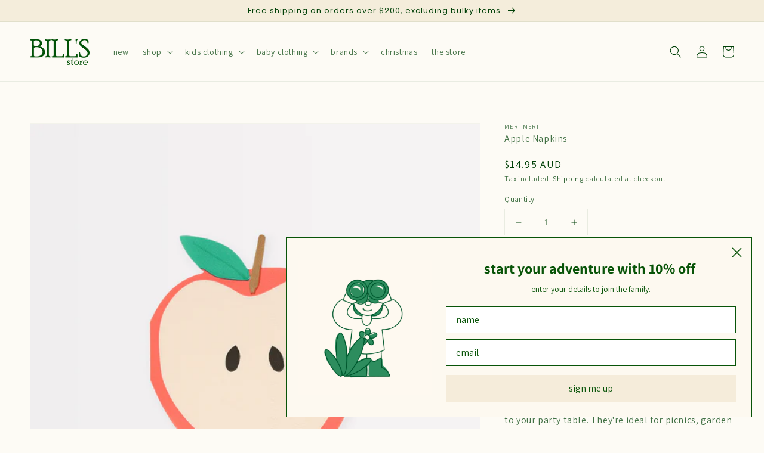

--- FILE ---
content_type: text/html; charset=utf-8
request_url: https://www.billsstore.com.au/products/dinosaur-kingdom-cake-toppers
body_size: 36691
content:
<!doctype html>
<html class="no-js" lang="en">
  <head>
    <meta name="facebook-domain-verification" content="u92j1y21s4ctpmbi2grv5puh4lul9t" />
    <!-- Google Tag Manager -->
<script>(function(w,d,s,l,i){w[l]=w[l]||[];w[l].push({'gtm.start':
new Date().getTime(),event:'gtm.js'});var f=d.getElementsByTagName(s)[0],
j=d.createElement(s),dl=l!='dataLayer'?'&l='+l:'';j.async=true;j.src=
'https://www.googletagmanager.com/gtm.js?id='+i+dl;f.parentNode.insertBefore(j,f);
})(window,document,'script','dataLayer','GTM-WHFT4GP');</script>
<!-- End Google Tag Manager -->
    <meta charset="utf-8">
    <meta http-equiv="X-UA-Compatible" content="IE=edge">
    <meta name="viewport" content="width=device-width,initial-scale=1">
    <meta name="theme-color" content="">
    <link rel="canonical" href="https://www.billsstore.com.au/products/dinosaur-kingdom-cake-toppers">
    <link rel="preconnect" href="https://cdn.shopify.com" crossorigin><link rel="icon" type="image/png" href="//www.billsstore.com.au/cdn/shop/files/Bills_3_32x32.png?v=1613385684"><link rel="preconnect" href="https://fonts.shopifycdn.com" crossorigin><title>
      Apple Napkins
 &ndash; Bill&#39;s Store</title>

    
      <meta name="description" content="It&#39;s crunch time! If you&#39;re battling to choose your party supplies, then let us help. You can&#39;t go wrong with these amazing apple napkins to add fruity fun to your party table. They&#39;re ideal for picnics, garden parties, cocktail parties and to pop into lunchboxes to delight your kids. Crafted from 3-ply paper, so are p">
    

    

<meta property="og:site_name" content="Bill&#39;s Store">
<meta property="og:url" content="https://www.billsstore.com.au/products/dinosaur-kingdom-cake-toppers">
<meta property="og:title" content="Apple Napkins">
<meta property="og:type" content="product">
<meta property="og:description" content="It&#39;s crunch time! If you&#39;re battling to choose your party supplies, then let us help. You can&#39;t go wrong with these amazing apple napkins to add fruity fun to your party table. They&#39;re ideal for picnics, garden parties, cocktail parties and to pop into lunchboxes to delight your kids. Crafted from 3-ply paper, so are p"><meta property="og:image" content="http://www.billsstore.com.au/cdn/shop/files/apple-napkins.png?v=1720588015">
  <meta property="og:image:secure_url" content="https://www.billsstore.com.au/cdn/shop/files/apple-napkins.png?v=1720588015">
  <meta property="og:image:width" content="1000">
  <meta property="og:image:height" content="1000"><meta property="og:price:amount" content="14.95">
  <meta property="og:price:currency" content="AUD"><meta name="twitter:card" content="summary_large_image">
<meta name="twitter:title" content="Apple Napkins">
<meta name="twitter:description" content="It&#39;s crunch time! If you&#39;re battling to choose your party supplies, then let us help. You can&#39;t go wrong with these amazing apple napkins to add fruity fun to your party table. They&#39;re ideal for picnics, garden parties, cocktail parties and to pop into lunchboxes to delight your kids. Crafted from 3-ply paper, so are p">


    <script src="//www.billsstore.com.au/cdn/shop/t/6/assets/global.js?v=161567614324728653621637748190" defer="defer"></script>
    <script>window.performance && window.performance.mark && window.performance.mark('shopify.content_for_header.start');</script><meta id="shopify-digital-wallet" name="shopify-digital-wallet" content="/53511454874/digital_wallets/dialog">
<meta name="shopify-checkout-api-token" content="ee2ec7fc17d0035f44afac8d19a5a20e">
<meta id="in-context-paypal-metadata" data-shop-id="53511454874" data-venmo-supported="false" data-environment="production" data-locale="en_US" data-paypal-v4="true" data-currency="AUD">
<link rel="alternate" type="application/json+oembed" href="https://www.billsstore.com.au/products/dinosaur-kingdom-cake-toppers.oembed">
<script async="async" src="/checkouts/internal/preloads.js?locale=en-AU"></script>
<link rel="preconnect" href="https://shop.app" crossorigin="anonymous">
<script async="async" src="https://shop.app/checkouts/internal/preloads.js?locale=en-AU&shop_id=53511454874" crossorigin="anonymous"></script>
<script id="apple-pay-shop-capabilities" type="application/json">{"shopId":53511454874,"countryCode":"AU","currencyCode":"AUD","merchantCapabilities":["supports3DS"],"merchantId":"gid:\/\/shopify\/Shop\/53511454874","merchantName":"Bill's Store","requiredBillingContactFields":["postalAddress","email"],"requiredShippingContactFields":["postalAddress","email"],"shippingType":"shipping","supportedNetworks":["visa","masterCard","amex","jcb"],"total":{"type":"pending","label":"Bill's Store","amount":"1.00"},"shopifyPaymentsEnabled":true,"supportsSubscriptions":true}</script>
<script id="shopify-features" type="application/json">{"accessToken":"ee2ec7fc17d0035f44afac8d19a5a20e","betas":["rich-media-storefront-analytics"],"domain":"www.billsstore.com.au","predictiveSearch":true,"shopId":53511454874,"locale":"en"}</script>
<script>var Shopify = Shopify || {};
Shopify.shop = "bills-store-1.myshopify.com";
Shopify.locale = "en";
Shopify.currency = {"active":"AUD","rate":"1.0"};
Shopify.country = "AU";
Shopify.theme = {"name":"Bill's Store - Nov '21","id":129090945271,"schema_name":"Dawn","schema_version":"2.4.0","theme_store_id":887,"role":"main"};
Shopify.theme.handle = "null";
Shopify.theme.style = {"id":null,"handle":null};
Shopify.cdnHost = "www.billsstore.com.au/cdn";
Shopify.routes = Shopify.routes || {};
Shopify.routes.root = "/";</script>
<script type="module">!function(o){(o.Shopify=o.Shopify||{}).modules=!0}(window);</script>
<script>!function(o){function n(){var o=[];function n(){o.push(Array.prototype.slice.apply(arguments))}return n.q=o,n}var t=o.Shopify=o.Shopify||{};t.loadFeatures=n(),t.autoloadFeatures=n()}(window);</script>
<script>
  window.ShopifyPay = window.ShopifyPay || {};
  window.ShopifyPay.apiHost = "shop.app\/pay";
  window.ShopifyPay.redirectState = null;
</script>
<script id="shop-js-analytics" type="application/json">{"pageType":"product"}</script>
<script defer="defer" async type="module" src="//www.billsstore.com.au/cdn/shopifycloud/shop-js/modules/v2/client.init-shop-cart-sync_BT-GjEfc.en.esm.js"></script>
<script defer="defer" async type="module" src="//www.billsstore.com.au/cdn/shopifycloud/shop-js/modules/v2/chunk.common_D58fp_Oc.esm.js"></script>
<script defer="defer" async type="module" src="//www.billsstore.com.au/cdn/shopifycloud/shop-js/modules/v2/chunk.modal_xMitdFEc.esm.js"></script>
<script type="module">
  await import("//www.billsstore.com.au/cdn/shopifycloud/shop-js/modules/v2/client.init-shop-cart-sync_BT-GjEfc.en.esm.js");
await import("//www.billsstore.com.au/cdn/shopifycloud/shop-js/modules/v2/chunk.common_D58fp_Oc.esm.js");
await import("//www.billsstore.com.au/cdn/shopifycloud/shop-js/modules/v2/chunk.modal_xMitdFEc.esm.js");

  window.Shopify.SignInWithShop?.initShopCartSync?.({"fedCMEnabled":true,"windoidEnabled":true});

</script>
<script>
  window.Shopify = window.Shopify || {};
  if (!window.Shopify.featureAssets) window.Shopify.featureAssets = {};
  window.Shopify.featureAssets['shop-js'] = {"shop-cart-sync":["modules/v2/client.shop-cart-sync_DZOKe7Ll.en.esm.js","modules/v2/chunk.common_D58fp_Oc.esm.js","modules/v2/chunk.modal_xMitdFEc.esm.js"],"init-fed-cm":["modules/v2/client.init-fed-cm_B6oLuCjv.en.esm.js","modules/v2/chunk.common_D58fp_Oc.esm.js","modules/v2/chunk.modal_xMitdFEc.esm.js"],"shop-cash-offers":["modules/v2/client.shop-cash-offers_D2sdYoxE.en.esm.js","modules/v2/chunk.common_D58fp_Oc.esm.js","modules/v2/chunk.modal_xMitdFEc.esm.js"],"shop-login-button":["modules/v2/client.shop-login-button_QeVjl5Y3.en.esm.js","modules/v2/chunk.common_D58fp_Oc.esm.js","modules/v2/chunk.modal_xMitdFEc.esm.js"],"pay-button":["modules/v2/client.pay-button_DXTOsIq6.en.esm.js","modules/v2/chunk.common_D58fp_Oc.esm.js","modules/v2/chunk.modal_xMitdFEc.esm.js"],"shop-button":["modules/v2/client.shop-button_DQZHx9pm.en.esm.js","modules/v2/chunk.common_D58fp_Oc.esm.js","modules/v2/chunk.modal_xMitdFEc.esm.js"],"avatar":["modules/v2/client.avatar_BTnouDA3.en.esm.js"],"init-windoid":["modules/v2/client.init-windoid_CR1B-cfM.en.esm.js","modules/v2/chunk.common_D58fp_Oc.esm.js","modules/v2/chunk.modal_xMitdFEc.esm.js"],"init-shop-for-new-customer-accounts":["modules/v2/client.init-shop-for-new-customer-accounts_C_vY_xzh.en.esm.js","modules/v2/client.shop-login-button_QeVjl5Y3.en.esm.js","modules/v2/chunk.common_D58fp_Oc.esm.js","modules/v2/chunk.modal_xMitdFEc.esm.js"],"init-shop-email-lookup-coordinator":["modules/v2/client.init-shop-email-lookup-coordinator_BI7n9ZSv.en.esm.js","modules/v2/chunk.common_D58fp_Oc.esm.js","modules/v2/chunk.modal_xMitdFEc.esm.js"],"init-shop-cart-sync":["modules/v2/client.init-shop-cart-sync_BT-GjEfc.en.esm.js","modules/v2/chunk.common_D58fp_Oc.esm.js","modules/v2/chunk.modal_xMitdFEc.esm.js"],"shop-toast-manager":["modules/v2/client.shop-toast-manager_DiYdP3xc.en.esm.js","modules/v2/chunk.common_D58fp_Oc.esm.js","modules/v2/chunk.modal_xMitdFEc.esm.js"],"init-customer-accounts":["modules/v2/client.init-customer-accounts_D9ZNqS-Q.en.esm.js","modules/v2/client.shop-login-button_QeVjl5Y3.en.esm.js","modules/v2/chunk.common_D58fp_Oc.esm.js","modules/v2/chunk.modal_xMitdFEc.esm.js"],"init-customer-accounts-sign-up":["modules/v2/client.init-customer-accounts-sign-up_iGw4briv.en.esm.js","modules/v2/client.shop-login-button_QeVjl5Y3.en.esm.js","modules/v2/chunk.common_D58fp_Oc.esm.js","modules/v2/chunk.modal_xMitdFEc.esm.js"],"shop-follow-button":["modules/v2/client.shop-follow-button_CqMgW2wH.en.esm.js","modules/v2/chunk.common_D58fp_Oc.esm.js","modules/v2/chunk.modal_xMitdFEc.esm.js"],"checkout-modal":["modules/v2/client.checkout-modal_xHeaAweL.en.esm.js","modules/v2/chunk.common_D58fp_Oc.esm.js","modules/v2/chunk.modal_xMitdFEc.esm.js"],"shop-login":["modules/v2/client.shop-login_D91U-Q7h.en.esm.js","modules/v2/chunk.common_D58fp_Oc.esm.js","modules/v2/chunk.modal_xMitdFEc.esm.js"],"lead-capture":["modules/v2/client.lead-capture_BJmE1dJe.en.esm.js","modules/v2/chunk.common_D58fp_Oc.esm.js","modules/v2/chunk.modal_xMitdFEc.esm.js"],"payment-terms":["modules/v2/client.payment-terms_Ci9AEqFq.en.esm.js","modules/v2/chunk.common_D58fp_Oc.esm.js","modules/v2/chunk.modal_xMitdFEc.esm.js"]};
</script>
<script>(function() {
  var isLoaded = false;
  function asyncLoad() {
    if (isLoaded) return;
    isLoaded = true;
    var urls = ["https:\/\/chimpstatic.com\/mcjs-connected\/js\/users\/0a34db61630545cace9245ec0\/11e491123ad15e77216e8ffee.js?shop=bills-store-1.myshopify.com","https:\/\/instafeed.nfcube.com\/cdn\/c86ccaf90e47c838ad23571b49d2d1f9.js?shop=bills-store-1.myshopify.com","https:\/\/static.klaviyo.com\/onsite\/js\/klaviyo.js?company_id=QV7XPm\u0026shop=bills-store-1.myshopify.com"];
    for (var i = 0; i < urls.length; i++) {
      var s = document.createElement('script');
      s.type = 'text/javascript';
      s.async = true;
      s.src = urls[i];
      var x = document.getElementsByTagName('script')[0];
      x.parentNode.insertBefore(s, x);
    }
  };
  if(window.attachEvent) {
    window.attachEvent('onload', asyncLoad);
  } else {
    window.addEventListener('load', asyncLoad, false);
  }
})();</script>
<script id="__st">var __st={"a":53511454874,"offset":36000,"reqid":"e1901a05-27bb-4dc1-89f3-8007c700903f-1769039542","pageurl":"www.billsstore.com.au\/products\/dinosaur-kingdom-cake-toppers","u":"d5f8e548c666","p":"product","rtyp":"product","rid":8383272157431};</script>
<script>window.ShopifyPaypalV4VisibilityTracking = true;</script>
<script id="captcha-bootstrap">!function(){'use strict';const t='contact',e='account',n='new_comment',o=[[t,t],['blogs',n],['comments',n],[t,'customer']],c=[[e,'customer_login'],[e,'guest_login'],[e,'recover_customer_password'],[e,'create_customer']],r=t=>t.map((([t,e])=>`form[action*='/${t}']:not([data-nocaptcha='true']) input[name='form_type'][value='${e}']`)).join(','),a=t=>()=>t?[...document.querySelectorAll(t)].map((t=>t.form)):[];function s(){const t=[...o],e=r(t);return a(e)}const i='password',u='form_key',d=['recaptcha-v3-token','g-recaptcha-response','h-captcha-response',i],f=()=>{try{return window.sessionStorage}catch{return}},m='__shopify_v',_=t=>t.elements[u];function p(t,e,n=!1){try{const o=window.sessionStorage,c=JSON.parse(o.getItem(e)),{data:r}=function(t){const{data:e,action:n}=t;return t[m]||n?{data:e,action:n}:{data:t,action:n}}(c);for(const[e,n]of Object.entries(r))t.elements[e]&&(t.elements[e].value=n);n&&o.removeItem(e)}catch(o){console.error('form repopulation failed',{error:o})}}const l='form_type',E='cptcha';function T(t){t.dataset[E]=!0}const w=window,h=w.document,L='Shopify',v='ce_forms',y='captcha';let A=!1;((t,e)=>{const n=(g='f06e6c50-85a8-45c8-87d0-21a2b65856fe',I='https://cdn.shopify.com/shopifycloud/storefront-forms-hcaptcha/ce_storefront_forms_captcha_hcaptcha.v1.5.2.iife.js',D={infoText:'Protected by hCaptcha',privacyText:'Privacy',termsText:'Terms'},(t,e,n)=>{const o=w[L][v],c=o.bindForm;if(c)return c(t,g,e,D).then(n);var r;o.q.push([[t,g,e,D],n]),r=I,A||(h.body.append(Object.assign(h.createElement('script'),{id:'captcha-provider',async:!0,src:r})),A=!0)});var g,I,D;w[L]=w[L]||{},w[L][v]=w[L][v]||{},w[L][v].q=[],w[L][y]=w[L][y]||{},w[L][y].protect=function(t,e){n(t,void 0,e),T(t)},Object.freeze(w[L][y]),function(t,e,n,w,h,L){const[v,y,A,g]=function(t,e,n){const i=e?o:[],u=t?c:[],d=[...i,...u],f=r(d),m=r(i),_=r(d.filter((([t,e])=>n.includes(e))));return[a(f),a(m),a(_),s()]}(w,h,L),I=t=>{const e=t.target;return e instanceof HTMLFormElement?e:e&&e.form},D=t=>v().includes(t);t.addEventListener('submit',(t=>{const e=I(t);if(!e)return;const n=D(e)&&!e.dataset.hcaptchaBound&&!e.dataset.recaptchaBound,o=_(e),c=g().includes(e)&&(!o||!o.value);(n||c)&&t.preventDefault(),c&&!n&&(function(t){try{if(!f())return;!function(t){const e=f();if(!e)return;const n=_(t);if(!n)return;const o=n.value;o&&e.removeItem(o)}(t);const e=Array.from(Array(32),(()=>Math.random().toString(36)[2])).join('');!function(t,e){_(t)||t.append(Object.assign(document.createElement('input'),{type:'hidden',name:u})),t.elements[u].value=e}(t,e),function(t,e){const n=f();if(!n)return;const o=[...t.querySelectorAll(`input[type='${i}']`)].map((({name:t})=>t)),c=[...d,...o],r={};for(const[a,s]of new FormData(t).entries())c.includes(a)||(r[a]=s);n.setItem(e,JSON.stringify({[m]:1,action:t.action,data:r}))}(t,e)}catch(e){console.error('failed to persist form',e)}}(e),e.submit())}));const S=(t,e)=>{t&&!t.dataset[E]&&(n(t,e.some((e=>e===t))),T(t))};for(const o of['focusin','change'])t.addEventListener(o,(t=>{const e=I(t);D(e)&&S(e,y())}));const B=e.get('form_key'),M=e.get(l),P=B&&M;t.addEventListener('DOMContentLoaded',(()=>{const t=y();if(P)for(const e of t)e.elements[l].value===M&&p(e,B);[...new Set([...A(),...v().filter((t=>'true'===t.dataset.shopifyCaptcha))])].forEach((e=>S(e,t)))}))}(h,new URLSearchParams(w.location.search),n,t,e,['guest_login'])})(!0,!0)}();</script>
<script integrity="sha256-4kQ18oKyAcykRKYeNunJcIwy7WH5gtpwJnB7kiuLZ1E=" data-source-attribution="shopify.loadfeatures" defer="defer" src="//www.billsstore.com.au/cdn/shopifycloud/storefront/assets/storefront/load_feature-a0a9edcb.js" crossorigin="anonymous"></script>
<script crossorigin="anonymous" defer="defer" src="//www.billsstore.com.au/cdn/shopifycloud/storefront/assets/shopify_pay/storefront-65b4c6d7.js?v=20250812"></script>
<script data-source-attribution="shopify.dynamic_checkout.dynamic.init">var Shopify=Shopify||{};Shopify.PaymentButton=Shopify.PaymentButton||{isStorefrontPortableWallets:!0,init:function(){window.Shopify.PaymentButton.init=function(){};var t=document.createElement("script");t.src="https://www.billsstore.com.au/cdn/shopifycloud/portable-wallets/latest/portable-wallets.en.js",t.type="module",document.head.appendChild(t)}};
</script>
<script data-source-attribution="shopify.dynamic_checkout.buyer_consent">
  function portableWalletsHideBuyerConsent(e){var t=document.getElementById("shopify-buyer-consent"),n=document.getElementById("shopify-subscription-policy-button");t&&n&&(t.classList.add("hidden"),t.setAttribute("aria-hidden","true"),n.removeEventListener("click",e))}function portableWalletsShowBuyerConsent(e){var t=document.getElementById("shopify-buyer-consent"),n=document.getElementById("shopify-subscription-policy-button");t&&n&&(t.classList.remove("hidden"),t.removeAttribute("aria-hidden"),n.addEventListener("click",e))}window.Shopify?.PaymentButton&&(window.Shopify.PaymentButton.hideBuyerConsent=portableWalletsHideBuyerConsent,window.Shopify.PaymentButton.showBuyerConsent=portableWalletsShowBuyerConsent);
</script>
<script>
  function portableWalletsCleanup(e){e&&e.src&&console.error("Failed to load portable wallets script "+e.src);var t=document.querySelectorAll("shopify-accelerated-checkout .shopify-payment-button__skeleton, shopify-accelerated-checkout-cart .wallet-cart-button__skeleton"),e=document.getElementById("shopify-buyer-consent");for(let e=0;e<t.length;e++)t[e].remove();e&&e.remove()}function portableWalletsNotLoadedAsModule(e){e instanceof ErrorEvent&&"string"==typeof e.message&&e.message.includes("import.meta")&&"string"==typeof e.filename&&e.filename.includes("portable-wallets")&&(window.removeEventListener("error",portableWalletsNotLoadedAsModule),window.Shopify.PaymentButton.failedToLoad=e,"loading"===document.readyState?document.addEventListener("DOMContentLoaded",window.Shopify.PaymentButton.init):window.Shopify.PaymentButton.init())}window.addEventListener("error",portableWalletsNotLoadedAsModule);
</script>

<script type="module" src="https://www.billsstore.com.au/cdn/shopifycloud/portable-wallets/latest/portable-wallets.en.js" onError="portableWalletsCleanup(this)" crossorigin="anonymous"></script>
<script nomodule>
  document.addEventListener("DOMContentLoaded", portableWalletsCleanup);
</script>

<link id="shopify-accelerated-checkout-styles" rel="stylesheet" media="screen" href="https://www.billsstore.com.au/cdn/shopifycloud/portable-wallets/latest/accelerated-checkout-backwards-compat.css" crossorigin="anonymous">
<style id="shopify-accelerated-checkout-cart">
        #shopify-buyer-consent {
  margin-top: 1em;
  display: inline-block;
  width: 100%;
}

#shopify-buyer-consent.hidden {
  display: none;
}

#shopify-subscription-policy-button {
  background: none;
  border: none;
  padding: 0;
  text-decoration: underline;
  font-size: inherit;
  cursor: pointer;
}

#shopify-subscription-policy-button::before {
  box-shadow: none;
}

      </style>
<script id="sections-script" data-sections="main-product,product-recommendations,header,footer" defer="defer" src="//www.billsstore.com.au/cdn/shop/t/6/compiled_assets/scripts.js?v=5326"></script>
<script>window.performance && window.performance.mark && window.performance.mark('shopify.content_for_header.end');</script>


    <style data-shopify>
      @font-face {
  font-family: Assistant;
  font-weight: 400;
  font-style: normal;
  font-display: swap;
  src: url("//www.billsstore.com.au/cdn/fonts/assistant/assistant_n4.9120912a469cad1cc292572851508ca49d12e768.woff2") format("woff2"),
       url("//www.billsstore.com.au/cdn/fonts/assistant/assistant_n4.6e9875ce64e0fefcd3f4446b7ec9036b3ddd2985.woff") format("woff");
}

      @font-face {
  font-family: Assistant;
  font-weight: 700;
  font-style: normal;
  font-display: swap;
  src: url("//www.billsstore.com.au/cdn/fonts/assistant/assistant_n7.bf44452348ec8b8efa3aa3068825305886b1c83c.woff2") format("woff2"),
       url("//www.billsstore.com.au/cdn/fonts/assistant/assistant_n7.0c887fee83f6b3bda822f1150b912c72da0f7b64.woff") format("woff");
}

      
      
      @font-face {
  font-family: Poppins;
  font-weight: 400;
  font-style: normal;
  font-display: swap;
  src: url("//www.billsstore.com.au/cdn/fonts/poppins/poppins_n4.0ba78fa5af9b0e1a374041b3ceaadf0a43b41362.woff2") format("woff2"),
       url("//www.billsstore.com.au/cdn/fonts/poppins/poppins_n4.214741a72ff2596839fc9760ee7a770386cf16ca.woff") format("woff");
}


      :root {
        --font-body-family: Assistant, sans-serif;
        --font-body-style: normal;
        --font-body-weight: 400;

        --font-heading-family: Poppins, sans-serif;
        --font-heading-style: normal;
        --font-heading-weight: 400;

        --font-body-scale: 1.0;
        --font-heading-scale: 1.0;

        --color-base-text: 1, 65, 8;
        --color-base-background-1: 253, 251, 245;
        --color-base-background-2: 1, 65, 8;
        --color-base-solid-button-labels: 1, 65, 8;
        --color-base-outline-button-labels: 1, 65, 8;
        --color-base-accent-1: 244, 237, 219;
        --color-base-accent-2: 1, 65, 8;
        --payment-terms-background-color: #fdfbf5;

        --gradient-base-background-1: #fdfbf5;
        --gradient-base-background-2: #014108;
        --gradient-base-accent-1: #f4eddb;
        --gradient-base-accent-2: #014108;

        --page-width: 160rem;
        --page-width-margin: 2rem;
      }

      *,
      *::before,
      *::after {
        box-sizing: inherit;
      }

      html {
        box-sizing: border-box;
        font-size: calc(var(--font-body-scale) * 62.5%);
        height: 100%;
      }

      body {
        display: grid;
        grid-template-rows: auto auto 1fr auto;
        grid-template-columns: 100%;
        min-height: 100%;
        margin: 0;
        font-size: 1.5rem;
        letter-spacing: 0.06rem;
        line-height: calc(1 + 0.8 / var(--font-body-scale));
        font-family: var(--font-body-family);
        font-style: var(--font-body-style);
        font-weight: var(--font-body-weight);
      }

      @media screen and (min-width: 750px) {
        body {
          font-size: 1.6rem;
        }
      }
    </style>

    <link href="//www.billsstore.com.au/cdn/shop/t/6/assets/base.css?v=82515057777133364551738543516" rel="stylesheet" type="text/css" media="all" />
<link rel="preload" as="font" href="//www.billsstore.com.au/cdn/fonts/assistant/assistant_n4.9120912a469cad1cc292572851508ca49d12e768.woff2" type="font/woff2" crossorigin><link rel="preload" as="font" href="//www.billsstore.com.au/cdn/fonts/poppins/poppins_n4.0ba78fa5af9b0e1a374041b3ceaadf0a43b41362.woff2" type="font/woff2" crossorigin><link rel="stylesheet" href="//www.billsstore.com.au/cdn/shop/t/6/assets/component-predictive-search.css?v=10425135875555615991637748187" media="print" onload="this.media='all'"><script>document.documentElement.className = document.documentElement.className.replace('no-js', 'js');</script>
  
  <!-- Hotjar Tracking Code for www.billsstore.com.au -->
<script>
    (function(h,o,t,j,a,r){
        h.hj=h.hj||function(){(h.hj.q=h.hj.q||[]).push(arguments)};
        h._hjSettings={hjid:2305487,hjsv:6};
        a=o.getElementsByTagName('head')[0];
        r=o.createElement('script');r.async=1;
        r.src=t+h._hjSettings.hjid+j+h._hjSettings.hjsv;
        a.appendChild(r);
    })(window,document,'https://static.hotjar.com/c/hotjar-','.js?sv=');
</script>

    <link href="//www.billsstore.com.au/cdn/shop/t/6/assets/custom.css?v=146956151479965374731674123463" rel="stylesheet" type="text/css" media="all" />
  
  <!-- BEGIN app block: shopify://apps/klaviyo-email-marketing-sms/blocks/klaviyo-onsite-embed/2632fe16-c075-4321-a88b-50b567f42507 -->












  <script async src="https://static.klaviyo.com/onsite/js/QV7XPm/klaviyo.js?company_id=QV7XPm"></script>
  <script>!function(){if(!window.klaviyo){window._klOnsite=window._klOnsite||[];try{window.klaviyo=new Proxy({},{get:function(n,i){return"push"===i?function(){var n;(n=window._klOnsite).push.apply(n,arguments)}:function(){for(var n=arguments.length,o=new Array(n),w=0;w<n;w++)o[w]=arguments[w];var t="function"==typeof o[o.length-1]?o.pop():void 0,e=new Promise((function(n){window._klOnsite.push([i].concat(o,[function(i){t&&t(i),n(i)}]))}));return e}}})}catch(n){window.klaviyo=window.klaviyo||[],window.klaviyo.push=function(){var n;(n=window._klOnsite).push.apply(n,arguments)}}}}();</script>

  
    <script id="viewed_product">
      if (item == null) {
        var _learnq = _learnq || [];

        var MetafieldReviews = null
        var MetafieldYotpoRating = null
        var MetafieldYotpoCount = null
        var MetafieldLooxRating = null
        var MetafieldLooxCount = null
        var okendoProduct = null
        var okendoProductReviewCount = null
        var okendoProductReviewAverageValue = null
        try {
          // The following fields are used for Customer Hub recently viewed in order to add reviews.
          // This information is not part of __kla_viewed. Instead, it is part of __kla_viewed_reviewed_items
          MetafieldReviews = {};
          MetafieldYotpoRating = null
          MetafieldYotpoCount = null
          MetafieldLooxRating = null
          MetafieldLooxCount = null

          okendoProduct = null
          // If the okendo metafield is not legacy, it will error, which then requires the new json formatted data
          if (okendoProduct && 'error' in okendoProduct) {
            okendoProduct = null
          }
          okendoProductReviewCount = okendoProduct ? okendoProduct.reviewCount : null
          okendoProductReviewAverageValue = okendoProduct ? okendoProduct.reviewAverageValue : null
        } catch (error) {
          console.error('Error in Klaviyo onsite reviews tracking:', error);
        }

        var item = {
          Name: "Apple Napkins",
          ProductID: 8383272157431,
          Categories: ["Decor + Lighting","Discounts Allowed","home","Kitchenware","meri meri","new","party","play","Themes"],
          ImageURL: "https://www.billsstore.com.au/cdn/shop/files/apple-napkins_grande.png?v=1720588015",
          URL: "https://www.billsstore.com.au/products/dinosaur-kingdom-cake-toppers",
          Brand: "Meri Meri",
          Price: "$14.95",
          Value: "14.95",
          CompareAtPrice: "$0.00"
        };
        _learnq.push(['track', 'Viewed Product', item]);
        _learnq.push(['trackViewedItem', {
          Title: item.Name,
          ItemId: item.ProductID,
          Categories: item.Categories,
          ImageUrl: item.ImageURL,
          Url: item.URL,
          Metadata: {
            Brand: item.Brand,
            Price: item.Price,
            Value: item.Value,
            CompareAtPrice: item.CompareAtPrice
          },
          metafields:{
            reviews: MetafieldReviews,
            yotpo:{
              rating: MetafieldYotpoRating,
              count: MetafieldYotpoCount,
            },
            loox:{
              rating: MetafieldLooxRating,
              count: MetafieldLooxCount,
            },
            okendo: {
              rating: okendoProductReviewAverageValue,
              count: okendoProductReviewCount,
            }
          }
        }]);
      }
    </script>
  




  <script>
    window.klaviyoReviewsProductDesignMode = false
  </script>







<!-- END app block --><!-- BEGIN app block: shopify://apps/minmaxify-order-limits/blocks/app-embed-block/3acfba32-89f3-4377-ae20-cbb9abc48475 --><script type="text/javascript" src="https://limits.minmaxify.com/bills-store-1.myshopify.com?v=139a&r=20251203051032"></script>

<!-- END app block --><link href="https://monorail-edge.shopifysvc.com" rel="dns-prefetch">
<script>(function(){if ("sendBeacon" in navigator && "performance" in window) {try {var session_token_from_headers = performance.getEntriesByType('navigation')[0].serverTiming.find(x => x.name == '_s').description;} catch {var session_token_from_headers = undefined;}var session_cookie_matches = document.cookie.match(/_shopify_s=([^;]*)/);var session_token_from_cookie = session_cookie_matches && session_cookie_matches.length === 2 ? session_cookie_matches[1] : "";var session_token = session_token_from_headers || session_token_from_cookie || "";function handle_abandonment_event(e) {var entries = performance.getEntries().filter(function(entry) {return /monorail-edge.shopifysvc.com/.test(entry.name);});if (!window.abandonment_tracked && entries.length === 0) {window.abandonment_tracked = true;var currentMs = Date.now();var navigation_start = performance.timing.navigationStart;var payload = {shop_id: 53511454874,url: window.location.href,navigation_start,duration: currentMs - navigation_start,session_token,page_type: "product"};window.navigator.sendBeacon("https://monorail-edge.shopifysvc.com/v1/produce", JSON.stringify({schema_id: "online_store_buyer_site_abandonment/1.1",payload: payload,metadata: {event_created_at_ms: currentMs,event_sent_at_ms: currentMs}}));}}window.addEventListener('pagehide', handle_abandonment_event);}}());</script>
<script id="web-pixels-manager-setup">(function e(e,d,r,n,o){if(void 0===o&&(o={}),!Boolean(null===(a=null===(i=window.Shopify)||void 0===i?void 0:i.analytics)||void 0===a?void 0:a.replayQueue)){var i,a;window.Shopify=window.Shopify||{};var t=window.Shopify;t.analytics=t.analytics||{};var s=t.analytics;s.replayQueue=[],s.publish=function(e,d,r){return s.replayQueue.push([e,d,r]),!0};try{self.performance.mark("wpm:start")}catch(e){}var l=function(){var e={modern:/Edge?\/(1{2}[4-9]|1[2-9]\d|[2-9]\d{2}|\d{4,})\.\d+(\.\d+|)|Firefox\/(1{2}[4-9]|1[2-9]\d|[2-9]\d{2}|\d{4,})\.\d+(\.\d+|)|Chrom(ium|e)\/(9{2}|\d{3,})\.\d+(\.\d+|)|(Maci|X1{2}).+ Version\/(15\.\d+|(1[6-9]|[2-9]\d|\d{3,})\.\d+)([,.]\d+|)( \(\w+\)|)( Mobile\/\w+|) Safari\/|Chrome.+OPR\/(9{2}|\d{3,})\.\d+\.\d+|(CPU[ +]OS|iPhone[ +]OS|CPU[ +]iPhone|CPU IPhone OS|CPU iPad OS)[ +]+(15[._]\d+|(1[6-9]|[2-9]\d|\d{3,})[._]\d+)([._]\d+|)|Android:?[ /-](13[3-9]|1[4-9]\d|[2-9]\d{2}|\d{4,})(\.\d+|)(\.\d+|)|Android.+Firefox\/(13[5-9]|1[4-9]\d|[2-9]\d{2}|\d{4,})\.\d+(\.\d+|)|Android.+Chrom(ium|e)\/(13[3-9]|1[4-9]\d|[2-9]\d{2}|\d{4,})\.\d+(\.\d+|)|SamsungBrowser\/([2-9]\d|\d{3,})\.\d+/,legacy:/Edge?\/(1[6-9]|[2-9]\d|\d{3,})\.\d+(\.\d+|)|Firefox\/(5[4-9]|[6-9]\d|\d{3,})\.\d+(\.\d+|)|Chrom(ium|e)\/(5[1-9]|[6-9]\d|\d{3,})\.\d+(\.\d+|)([\d.]+$|.*Safari\/(?![\d.]+ Edge\/[\d.]+$))|(Maci|X1{2}).+ Version\/(10\.\d+|(1[1-9]|[2-9]\d|\d{3,})\.\d+)([,.]\d+|)( \(\w+\)|)( Mobile\/\w+|) Safari\/|Chrome.+OPR\/(3[89]|[4-9]\d|\d{3,})\.\d+\.\d+|(CPU[ +]OS|iPhone[ +]OS|CPU[ +]iPhone|CPU IPhone OS|CPU iPad OS)[ +]+(10[._]\d+|(1[1-9]|[2-9]\d|\d{3,})[._]\d+)([._]\d+|)|Android:?[ /-](13[3-9]|1[4-9]\d|[2-9]\d{2}|\d{4,})(\.\d+|)(\.\d+|)|Mobile Safari.+OPR\/([89]\d|\d{3,})\.\d+\.\d+|Android.+Firefox\/(13[5-9]|1[4-9]\d|[2-9]\d{2}|\d{4,})\.\d+(\.\d+|)|Android.+Chrom(ium|e)\/(13[3-9]|1[4-9]\d|[2-9]\d{2}|\d{4,})\.\d+(\.\d+|)|Android.+(UC? ?Browser|UCWEB|U3)[ /]?(15\.([5-9]|\d{2,})|(1[6-9]|[2-9]\d|\d{3,})\.\d+)\.\d+|SamsungBrowser\/(5\.\d+|([6-9]|\d{2,})\.\d+)|Android.+MQ{2}Browser\/(14(\.(9|\d{2,})|)|(1[5-9]|[2-9]\d|\d{3,})(\.\d+|))(\.\d+|)|K[Aa][Ii]OS\/(3\.\d+|([4-9]|\d{2,})\.\d+)(\.\d+|)/},d=e.modern,r=e.legacy,n=navigator.userAgent;return n.match(d)?"modern":n.match(r)?"legacy":"unknown"}(),u="modern"===l?"modern":"legacy",c=(null!=n?n:{modern:"",legacy:""})[u],f=function(e){return[e.baseUrl,"/wpm","/b",e.hashVersion,"modern"===e.buildTarget?"m":"l",".js"].join("")}({baseUrl:d,hashVersion:r,buildTarget:u}),m=function(e){var d=e.version,r=e.bundleTarget,n=e.surface,o=e.pageUrl,i=e.monorailEndpoint;return{emit:function(e){var a=e.status,t=e.errorMsg,s=(new Date).getTime(),l=JSON.stringify({metadata:{event_sent_at_ms:s},events:[{schema_id:"web_pixels_manager_load/3.1",payload:{version:d,bundle_target:r,page_url:o,status:a,surface:n,error_msg:t},metadata:{event_created_at_ms:s}}]});if(!i)return console&&console.warn&&console.warn("[Web Pixels Manager] No Monorail endpoint provided, skipping logging."),!1;try{return self.navigator.sendBeacon.bind(self.navigator)(i,l)}catch(e){}var u=new XMLHttpRequest;try{return u.open("POST",i,!0),u.setRequestHeader("Content-Type","text/plain"),u.send(l),!0}catch(e){return console&&console.warn&&console.warn("[Web Pixels Manager] Got an unhandled error while logging to Monorail."),!1}}}}({version:r,bundleTarget:l,surface:e.surface,pageUrl:self.location.href,monorailEndpoint:e.monorailEndpoint});try{o.browserTarget=l,function(e){var d=e.src,r=e.async,n=void 0===r||r,o=e.onload,i=e.onerror,a=e.sri,t=e.scriptDataAttributes,s=void 0===t?{}:t,l=document.createElement("script"),u=document.querySelector("head"),c=document.querySelector("body");if(l.async=n,l.src=d,a&&(l.integrity=a,l.crossOrigin="anonymous"),s)for(var f in s)if(Object.prototype.hasOwnProperty.call(s,f))try{l.dataset[f]=s[f]}catch(e){}if(o&&l.addEventListener("load",o),i&&l.addEventListener("error",i),u)u.appendChild(l);else{if(!c)throw new Error("Did not find a head or body element to append the script");c.appendChild(l)}}({src:f,async:!0,onload:function(){if(!function(){var e,d;return Boolean(null===(d=null===(e=window.Shopify)||void 0===e?void 0:e.analytics)||void 0===d?void 0:d.initialized)}()){var d=window.webPixelsManager.init(e)||void 0;if(d){var r=window.Shopify.analytics;r.replayQueue.forEach((function(e){var r=e[0],n=e[1],o=e[2];d.publishCustomEvent(r,n,o)})),r.replayQueue=[],r.publish=d.publishCustomEvent,r.visitor=d.visitor,r.initialized=!0}}},onerror:function(){return m.emit({status:"failed",errorMsg:"".concat(f," has failed to load")})},sri:function(e){var d=/^sha384-[A-Za-z0-9+/=]+$/;return"string"==typeof e&&d.test(e)}(c)?c:"",scriptDataAttributes:o}),m.emit({status:"loading"})}catch(e){m.emit({status:"failed",errorMsg:(null==e?void 0:e.message)||"Unknown error"})}}})({shopId: 53511454874,storefrontBaseUrl: "https://www.billsstore.com.au",extensionsBaseUrl: "https://extensions.shopifycdn.com/cdn/shopifycloud/web-pixels-manager",monorailEndpoint: "https://monorail-edge.shopifysvc.com/unstable/produce_batch",surface: "storefront-renderer",enabledBetaFlags: ["2dca8a86"],webPixelsConfigList: [{"id":"1604845815","configuration":"{\"accountID\":\"QV7XPm\",\"webPixelConfig\":\"eyJlbmFibGVBZGRlZFRvQ2FydEV2ZW50cyI6IHRydWV9\"}","eventPayloadVersion":"v1","runtimeContext":"STRICT","scriptVersion":"524f6c1ee37bacdca7657a665bdca589","type":"APP","apiClientId":123074,"privacyPurposes":["ANALYTICS","MARKETING"],"dataSharingAdjustments":{"protectedCustomerApprovalScopes":["read_customer_address","read_customer_email","read_customer_name","read_customer_personal_data","read_customer_phone"]}},{"id":"198967543","configuration":"{\"pixel_id\":\"826832291735951\",\"pixel_type\":\"facebook_pixel\",\"metaapp_system_user_token\":\"-\"}","eventPayloadVersion":"v1","runtimeContext":"OPEN","scriptVersion":"ca16bc87fe92b6042fbaa3acc2fbdaa6","type":"APP","apiClientId":2329312,"privacyPurposes":["ANALYTICS","MARKETING","SALE_OF_DATA"],"dataSharingAdjustments":{"protectedCustomerApprovalScopes":["read_customer_address","read_customer_email","read_customer_name","read_customer_personal_data","read_customer_phone"]}},{"id":"shopify-app-pixel","configuration":"{}","eventPayloadVersion":"v1","runtimeContext":"STRICT","scriptVersion":"0450","apiClientId":"shopify-pixel","type":"APP","privacyPurposes":["ANALYTICS","MARKETING"]},{"id":"shopify-custom-pixel","eventPayloadVersion":"v1","runtimeContext":"LAX","scriptVersion":"0450","apiClientId":"shopify-pixel","type":"CUSTOM","privacyPurposes":["ANALYTICS","MARKETING"]}],isMerchantRequest: false,initData: {"shop":{"name":"Bill's Store","paymentSettings":{"currencyCode":"AUD"},"myshopifyDomain":"bills-store-1.myshopify.com","countryCode":"AU","storefrontUrl":"https:\/\/www.billsstore.com.au"},"customer":null,"cart":null,"checkout":null,"productVariants":[{"price":{"amount":14.95,"currencyCode":"AUD"},"product":{"title":"Apple Napkins","vendor":"Meri Meri","id":"8383272157431","untranslatedTitle":"Apple Napkins","url":"\/products\/dinosaur-kingdom-cake-toppers","type":"Play"},"id":"45093359223031","image":{"src":"\/\/www.billsstore.com.au\/cdn\/shop\/files\/apple-napkins.png?v=1720588015"},"sku":null,"title":"Default Title","untranslatedTitle":"Default Title"}],"purchasingCompany":null},},"https://www.billsstore.com.au/cdn","fcfee988w5aeb613cpc8e4bc33m6693e112",{"modern":"","legacy":""},{"shopId":"53511454874","storefrontBaseUrl":"https:\/\/www.billsstore.com.au","extensionBaseUrl":"https:\/\/extensions.shopifycdn.com\/cdn\/shopifycloud\/web-pixels-manager","surface":"storefront-renderer","enabledBetaFlags":"[\"2dca8a86\"]","isMerchantRequest":"false","hashVersion":"fcfee988w5aeb613cpc8e4bc33m6693e112","publish":"custom","events":"[[\"page_viewed\",{}],[\"product_viewed\",{\"productVariant\":{\"price\":{\"amount\":14.95,\"currencyCode\":\"AUD\"},\"product\":{\"title\":\"Apple Napkins\",\"vendor\":\"Meri Meri\",\"id\":\"8383272157431\",\"untranslatedTitle\":\"Apple Napkins\",\"url\":\"\/products\/dinosaur-kingdom-cake-toppers\",\"type\":\"Play\"},\"id\":\"45093359223031\",\"image\":{\"src\":\"\/\/www.billsstore.com.au\/cdn\/shop\/files\/apple-napkins.png?v=1720588015\"},\"sku\":null,\"title\":\"Default Title\",\"untranslatedTitle\":\"Default Title\"}}]]"});</script><script>
  window.ShopifyAnalytics = window.ShopifyAnalytics || {};
  window.ShopifyAnalytics.meta = window.ShopifyAnalytics.meta || {};
  window.ShopifyAnalytics.meta.currency = 'AUD';
  var meta = {"product":{"id":8383272157431,"gid":"gid:\/\/shopify\/Product\/8383272157431","vendor":"Meri Meri","type":"Play","handle":"dinosaur-kingdom-cake-toppers","variants":[{"id":45093359223031,"price":1495,"name":"Apple Napkins","public_title":null,"sku":null}],"remote":false},"page":{"pageType":"product","resourceType":"product","resourceId":8383272157431,"requestId":"e1901a05-27bb-4dc1-89f3-8007c700903f-1769039542"}};
  for (var attr in meta) {
    window.ShopifyAnalytics.meta[attr] = meta[attr];
  }
</script>
<script class="analytics">
  (function () {
    var customDocumentWrite = function(content) {
      var jquery = null;

      if (window.jQuery) {
        jquery = window.jQuery;
      } else if (window.Checkout && window.Checkout.$) {
        jquery = window.Checkout.$;
      }

      if (jquery) {
        jquery('body').append(content);
      }
    };

    var hasLoggedConversion = function(token) {
      if (token) {
        return document.cookie.indexOf('loggedConversion=' + token) !== -1;
      }
      return false;
    }

    var setCookieIfConversion = function(token) {
      if (token) {
        var twoMonthsFromNow = new Date(Date.now());
        twoMonthsFromNow.setMonth(twoMonthsFromNow.getMonth() + 2);

        document.cookie = 'loggedConversion=' + token + '; expires=' + twoMonthsFromNow;
      }
    }

    var trekkie = window.ShopifyAnalytics.lib = window.trekkie = window.trekkie || [];
    if (trekkie.integrations) {
      return;
    }
    trekkie.methods = [
      'identify',
      'page',
      'ready',
      'track',
      'trackForm',
      'trackLink'
    ];
    trekkie.factory = function(method) {
      return function() {
        var args = Array.prototype.slice.call(arguments);
        args.unshift(method);
        trekkie.push(args);
        return trekkie;
      };
    };
    for (var i = 0; i < trekkie.methods.length; i++) {
      var key = trekkie.methods[i];
      trekkie[key] = trekkie.factory(key);
    }
    trekkie.load = function(config) {
      trekkie.config = config || {};
      trekkie.config.initialDocumentCookie = document.cookie;
      var first = document.getElementsByTagName('script')[0];
      var script = document.createElement('script');
      script.type = 'text/javascript';
      script.onerror = function(e) {
        var scriptFallback = document.createElement('script');
        scriptFallback.type = 'text/javascript';
        scriptFallback.onerror = function(error) {
                var Monorail = {
      produce: function produce(monorailDomain, schemaId, payload) {
        var currentMs = new Date().getTime();
        var event = {
          schema_id: schemaId,
          payload: payload,
          metadata: {
            event_created_at_ms: currentMs,
            event_sent_at_ms: currentMs
          }
        };
        return Monorail.sendRequest("https://" + monorailDomain + "/v1/produce", JSON.stringify(event));
      },
      sendRequest: function sendRequest(endpointUrl, payload) {
        // Try the sendBeacon API
        if (window && window.navigator && typeof window.navigator.sendBeacon === 'function' && typeof window.Blob === 'function' && !Monorail.isIos12()) {
          var blobData = new window.Blob([payload], {
            type: 'text/plain'
          });

          if (window.navigator.sendBeacon(endpointUrl, blobData)) {
            return true;
          } // sendBeacon was not successful

        } // XHR beacon

        var xhr = new XMLHttpRequest();

        try {
          xhr.open('POST', endpointUrl);
          xhr.setRequestHeader('Content-Type', 'text/plain');
          xhr.send(payload);
        } catch (e) {
          console.log(e);
        }

        return false;
      },
      isIos12: function isIos12() {
        return window.navigator.userAgent.lastIndexOf('iPhone; CPU iPhone OS 12_') !== -1 || window.navigator.userAgent.lastIndexOf('iPad; CPU OS 12_') !== -1;
      }
    };
    Monorail.produce('monorail-edge.shopifysvc.com',
      'trekkie_storefront_load_errors/1.1',
      {shop_id: 53511454874,
      theme_id: 129090945271,
      app_name: "storefront",
      context_url: window.location.href,
      source_url: "//www.billsstore.com.au/cdn/s/trekkie.storefront.9615f8e10e499e09ff0451d383e936edfcfbbf47.min.js"});

        };
        scriptFallback.async = true;
        scriptFallback.src = '//www.billsstore.com.au/cdn/s/trekkie.storefront.9615f8e10e499e09ff0451d383e936edfcfbbf47.min.js';
        first.parentNode.insertBefore(scriptFallback, first);
      };
      script.async = true;
      script.src = '//www.billsstore.com.au/cdn/s/trekkie.storefront.9615f8e10e499e09ff0451d383e936edfcfbbf47.min.js';
      first.parentNode.insertBefore(script, first);
    };
    trekkie.load(
      {"Trekkie":{"appName":"storefront","development":false,"defaultAttributes":{"shopId":53511454874,"isMerchantRequest":null,"themeId":129090945271,"themeCityHash":"4837812251411517029","contentLanguage":"en","currency":"AUD","eventMetadataId":"cd780d0d-3052-4b61-a94a-0b1107de2bf8"},"isServerSideCookieWritingEnabled":true,"monorailRegion":"shop_domain","enabledBetaFlags":["65f19447"]},"Session Attribution":{},"S2S":{"facebookCapiEnabled":true,"source":"trekkie-storefront-renderer","apiClientId":580111}}
    );

    var loaded = false;
    trekkie.ready(function() {
      if (loaded) return;
      loaded = true;

      window.ShopifyAnalytics.lib = window.trekkie;

      var originalDocumentWrite = document.write;
      document.write = customDocumentWrite;
      try { window.ShopifyAnalytics.merchantGoogleAnalytics.call(this); } catch(error) {};
      document.write = originalDocumentWrite;

      window.ShopifyAnalytics.lib.page(null,{"pageType":"product","resourceType":"product","resourceId":8383272157431,"requestId":"e1901a05-27bb-4dc1-89f3-8007c700903f-1769039542","shopifyEmitted":true});

      var match = window.location.pathname.match(/checkouts\/(.+)\/(thank_you|post_purchase)/)
      var token = match? match[1]: undefined;
      if (!hasLoggedConversion(token)) {
        setCookieIfConversion(token);
        window.ShopifyAnalytics.lib.track("Viewed Product",{"currency":"AUD","variantId":45093359223031,"productId":8383272157431,"productGid":"gid:\/\/shopify\/Product\/8383272157431","name":"Apple Napkins","price":"14.95","sku":null,"brand":"Meri Meri","variant":null,"category":"Play","nonInteraction":true,"remote":false},undefined,undefined,{"shopifyEmitted":true});
      window.ShopifyAnalytics.lib.track("monorail:\/\/trekkie_storefront_viewed_product\/1.1",{"currency":"AUD","variantId":45093359223031,"productId":8383272157431,"productGid":"gid:\/\/shopify\/Product\/8383272157431","name":"Apple Napkins","price":"14.95","sku":null,"brand":"Meri Meri","variant":null,"category":"Play","nonInteraction":true,"remote":false,"referer":"https:\/\/www.billsstore.com.au\/products\/dinosaur-kingdom-cake-toppers"});
      }
    });


        var eventsListenerScript = document.createElement('script');
        eventsListenerScript.async = true;
        eventsListenerScript.src = "//www.billsstore.com.au/cdn/shopifycloud/storefront/assets/shop_events_listener-3da45d37.js";
        document.getElementsByTagName('head')[0].appendChild(eventsListenerScript);

})();</script>
  <script>
  if (!window.ga || (window.ga && typeof window.ga !== 'function')) {
    window.ga = function ga() {
      (window.ga.q = window.ga.q || []).push(arguments);
      if (window.Shopify && window.Shopify.analytics && typeof window.Shopify.analytics.publish === 'function') {
        window.Shopify.analytics.publish("ga_stub_called", {}, {sendTo: "google_osp_migration"});
      }
      console.error("Shopify's Google Analytics stub called with:", Array.from(arguments), "\nSee https://help.shopify.com/manual/promoting-marketing/pixels/pixel-migration#google for more information.");
    };
    if (window.Shopify && window.Shopify.analytics && typeof window.Shopify.analytics.publish === 'function') {
      window.Shopify.analytics.publish("ga_stub_initialized", {}, {sendTo: "google_osp_migration"});
    }
  }
</script>
<script
  defer
  src="https://www.billsstore.com.au/cdn/shopifycloud/perf-kit/shopify-perf-kit-3.0.4.min.js"
  data-application="storefront-renderer"
  data-shop-id="53511454874"
  data-render-region="gcp-us-central1"
  data-page-type="product"
  data-theme-instance-id="129090945271"
  data-theme-name="Dawn"
  data-theme-version="2.4.0"
  data-monorail-region="shop_domain"
  data-resource-timing-sampling-rate="10"
  data-shs="true"
  data-shs-beacon="true"
  data-shs-export-with-fetch="true"
  data-shs-logs-sample-rate="1"
  data-shs-beacon-endpoint="https://www.billsstore.com.au/api/collect"
></script>
</head>

  <body class="gradient">
    <a class="skip-to-content-link button visually-hidden" href="#MainContent">
      Skip to content
    </a>

    <!-- Google Tag Manager (noscript) -->
<noscript><iframe src="https://www.googletagmanager.com/ns.html?id=GTM-WHFT4GP"
height="0" width="0" style="display:none;visibility:hidden"></iframe></noscript>
<!-- End Google Tag Manager (noscript) -->

    <div id="shopify-section-announcement-bar" class="shopify-section"><div class="announcement-bar color-accent-1 gradient" role="region" aria-label="Announcement" ><a href="/collections/new" class="announcement-bar__link link link--text focus-inset animate-arrow"><p class="announcement-bar__message h5">
                Free shipping on orders over $200, excluding bulky items
<svg viewBox="0 0 14 10" fill="none" aria-hidden="true" focusable="false" role="presentation" class="icon icon-arrow" xmlns="http://www.w3.org/2000/svg">
  <path fill-rule="evenodd" clip-rule="evenodd" d="M8.537.808a.5.5 0 01.817-.162l4 4a.5.5 0 010 .708l-4 4a.5.5 0 11-.708-.708L11.793 5.5H1a.5.5 0 010-1h10.793L8.646 1.354a.5.5 0 01-.109-.546z" fill="currentColor">
</svg>

</p></a></div>
</div>
    <div id="shopify-section-header" class="shopify-section"><link rel="stylesheet" href="//www.billsstore.com.au/cdn/shop/t/6/assets/component-list-menu.css?v=161614383810958508431637748194" media="print" onload="this.media='all'">
<link rel="stylesheet" href="//www.billsstore.com.au/cdn/shop/t/6/assets/component-search.css?v=128662198121899399791637748181" media="print" onload="this.media='all'">
<link rel="stylesheet" href="//www.billsstore.com.au/cdn/shop/t/6/assets/component-menu-drawer.css?v=25441607779389632351637748184" media="print" onload="this.media='all'">
<link rel="stylesheet" href="//www.billsstore.com.au/cdn/shop/t/6/assets/component-cart-notification.css?v=460858370205038421637748179" media="print" onload="this.media='all'">
<link rel="stylesheet" href="//www.billsstore.com.au/cdn/shop/t/6/assets/component-cart-items.css?v=157471800145148034221637748205" media="print" onload="this.media='all'"><link rel="stylesheet" href="//www.billsstore.com.au/cdn/shop/t/6/assets/component-price.css?v=5328827735059554991637748184" media="print" onload="this.media='all'">
  <link rel="stylesheet" href="//www.billsstore.com.au/cdn/shop/t/6/assets/component-loading-overlay.css?v=167310470843593579841637748208" media="print" onload="this.media='all'"><noscript><link href="//www.billsstore.com.au/cdn/shop/t/6/assets/component-list-menu.css?v=161614383810958508431637748194" rel="stylesheet" type="text/css" media="all" /></noscript>
<noscript><link href="//www.billsstore.com.au/cdn/shop/t/6/assets/component-search.css?v=128662198121899399791637748181" rel="stylesheet" type="text/css" media="all" /></noscript>
<noscript><link href="//www.billsstore.com.au/cdn/shop/t/6/assets/component-menu-drawer.css?v=25441607779389632351637748184" rel="stylesheet" type="text/css" media="all" /></noscript>
<noscript><link href="//www.billsstore.com.au/cdn/shop/t/6/assets/component-cart-notification.css?v=460858370205038421637748179" rel="stylesheet" type="text/css" media="all" /></noscript>
<noscript><link href="//www.billsstore.com.au/cdn/shop/t/6/assets/component-cart-items.css?v=157471800145148034221637748205" rel="stylesheet" type="text/css" media="all" /></noscript>

<style>
  header-drawer {
    justify-self: start;
    margin-left: -1.2rem;
  }

  @media screen and (min-width: 990px) {
    header-drawer {
      display: none;
    }
  }

  .menu-drawer-container {
    display: flex;
  }

  .list-menu {
    list-style: none;
    padding: 0;
    margin: 0;
  }

  .list-menu--inline {
    display: inline-flex;
    flex-wrap: wrap;
  }

  summary.list-menu__item {
    padding-right: 2.7rem;
  }

  .list-menu__item {
    display: flex;
    align-items: center;
    line-height: calc(1 + 0.3 / var(--font-body-scale));
  }

  .list-menu__item--link {
    text-decoration: none;
    padding-bottom: 1rem;
    padding-top: 1rem;
    line-height: calc(1 + 0.8 / var(--font-body-scale));
  }

  @media screen and (min-width: 750px) {
    .list-menu__item--link {
      padding-bottom: 0.5rem;
      padding-top: 0.5rem;
    }
  }
</style>

<script src="//www.billsstore.com.au/cdn/shop/t/6/assets/details-disclosure.js?v=118626640824924522881637748202" defer="defer"></script>
<script src="//www.billsstore.com.au/cdn/shop/t/6/assets/details-modal.js?v=4511761896672669691637748201" defer="defer"></script>
<script src="//www.billsstore.com.au/cdn/shop/t/6/assets/cart-notification.js?v=18770815536247936311637748183" defer="defer"></script>

<svg xmlns="http://www.w3.org/2000/svg" class="hidden">
  <symbol id="icon-search" viewbox="0 0 18 19" fill="none">
    <path fill-rule="evenodd" clip-rule="evenodd" d="M11.03 11.68A5.784 5.784 0 112.85 3.5a5.784 5.784 0 018.18 8.18zm.26 1.12a6.78 6.78 0 11.72-.7l5.4 5.4a.5.5 0 11-.71.7l-5.41-5.4z" fill="currentColor"/>
  </symbol>

  <symbol id="icon-close" class="icon icon-close" fill="none" viewBox="0 0 18 17">
    <path d="M.865 15.978a.5.5 0 00.707.707l7.433-7.431 7.579 7.282a.501.501 0 00.846-.37.5.5 0 00-.153-.351L9.712 8.546l7.417-7.416a.5.5 0 10-.707-.708L8.991 7.853 1.413.573a.5.5 0 10-.693.72l7.563 7.268-7.418 7.417z" fill="currentColor">
  </symbol>
</svg>
<sticky-header class="header-wrapper color-background-1 gradient header-wrapper--border-bottom">
  <header class="header header--middle-left page-width header--has-menu"><header-drawer data-breakpoint="tablet">
        <details id="Details-menu-drawer-container" class="menu-drawer-container">
          <summary class="header__icon header__icon--menu header__icon--summary link focus-inset" aria-label="Menu">
            <span>
              <svg xmlns="http://www.w3.org/2000/svg" aria-hidden="true" focusable="false" role="presentation" class="icon icon-hamburger" fill="none" viewBox="0 0 18 16">
  <path d="M1 .5a.5.5 0 100 1h15.71a.5.5 0 000-1H1zM.5 8a.5.5 0 01.5-.5h15.71a.5.5 0 010 1H1A.5.5 0 01.5 8zm0 7a.5.5 0 01.5-.5h15.71a.5.5 0 010 1H1a.5.5 0 01-.5-.5z" fill="currentColor">
</svg>

              <svg xmlns="http://www.w3.org/2000/svg" aria-hidden="true" focusable="false" role="presentation" class="icon icon-close" fill="none" viewBox="0 0 18 17">
  <path d="M.865 15.978a.5.5 0 00.707.707l7.433-7.431 7.579 7.282a.501.501 0 00.846-.37.5.5 0 00-.153-.351L9.712 8.546l7.417-7.416a.5.5 0 10-.707-.708L8.991 7.853 1.413.573a.5.5 0 10-.693.72l7.563 7.268-7.418 7.417z" fill="currentColor">
</svg>

            </span>
          </summary>
          <div id="menu-drawer" class="menu-drawer motion-reduce" tabindex="-1">
            <div class="menu-drawer__inner-container">
              <div class="menu-drawer__navigation-container">
                <nav class="menu-drawer__navigation">
                  <ul class="menu-drawer__menu list-menu" role="list"><li><a href="/collections/new" class="menu-drawer__menu-item list-menu__item link link--text focus-inset">
                            new
                          </a></li><li><details id="Details-menu-drawer-menu-item-2">
                            <summary class="menu-drawer__menu-item list-menu__item link link--text focus-inset">
                              shop
                              <svg viewBox="0 0 14 10" fill="none" aria-hidden="true" focusable="false" role="presentation" class="icon icon-arrow" xmlns="http://www.w3.org/2000/svg">
  <path fill-rule="evenodd" clip-rule="evenodd" d="M8.537.808a.5.5 0 01.817-.162l4 4a.5.5 0 010 .708l-4 4a.5.5 0 11-.708-.708L11.793 5.5H1a.5.5 0 010-1h10.793L8.646 1.354a.5.5 0 01-.109-.546z" fill="currentColor">
</svg>

                              <svg aria-hidden="true" focusable="false" role="presentation" class="icon icon-caret" viewBox="0 0 10 6">
  <path fill-rule="evenodd" clip-rule="evenodd" d="M9.354.646a.5.5 0 00-.708 0L5 4.293 1.354.646a.5.5 0 00-.708.708l4 4a.5.5 0 00.708 0l4-4a.5.5 0 000-.708z" fill="currentColor">
</svg>

                            </summary>
                            <div id="link-shop" class="menu-drawer__submenu motion-reduce" tabindex="-1">
                              <div class="menu-drawer__inner-submenu">
                                <button class="menu-drawer__close-button link link--text focus-inset" aria-expanded="true">
                                  <svg viewBox="0 0 14 10" fill="none" aria-hidden="true" focusable="false" role="presentation" class="icon icon-arrow" xmlns="http://www.w3.org/2000/svg">
  <path fill-rule="evenodd" clip-rule="evenodd" d="M8.537.808a.5.5 0 01.817-.162l4 4a.5.5 0 010 .708l-4 4a.5.5 0 11-.708-.708L11.793 5.5H1a.5.5 0 010-1h10.793L8.646 1.354a.5.5 0 01-.109-.546z" fill="currentColor">
</svg>

                                  shop
                                </button>
                                <ul class="menu-drawer__menu list-menu" role="list" tabindex="-1"><li><details id="Details-menu-drawer-submenu-1">
                                          <summary class="menu-drawer__menu-item link link--text list-menu__item focus-inset">
                                            baby
                                            <svg viewBox="0 0 14 10" fill="none" aria-hidden="true" focusable="false" role="presentation" class="icon icon-arrow" xmlns="http://www.w3.org/2000/svg">
  <path fill-rule="evenodd" clip-rule="evenodd" d="M8.537.808a.5.5 0 01.817-.162l4 4a.5.5 0 010 .708l-4 4a.5.5 0 11-.708-.708L11.793 5.5H1a.5.5 0 010-1h10.793L8.646 1.354a.5.5 0 01-.109-.546z" fill="currentColor">
</svg>

                                            <svg aria-hidden="true" focusable="false" role="presentation" class="icon icon-caret" viewBox="0 0 10 6">
  <path fill-rule="evenodd" clip-rule="evenodd" d="M9.354.646a.5.5 0 00-.708 0L5 4.293 1.354.646a.5.5 0 00-.708.708l4 4a.5.5 0 00.708 0l4-4a.5.5 0 000-.708z" fill="currentColor">
</svg>

                                          </summary>
                                          <div id="childlink-baby" class="menu-drawer__submenu motion-reduce">
                                            <button class="menu-drawer__close-button link link--text focus-inset" aria-expanded="true">
                                              <svg viewBox="0 0 14 10" fill="none" aria-hidden="true" focusable="false" role="presentation" class="icon icon-arrow" xmlns="http://www.w3.org/2000/svg">
  <path fill-rule="evenodd" clip-rule="evenodd" d="M8.537.808a.5.5 0 01.817-.162l4 4a.5.5 0 010 .708l-4 4a.5.5 0 11-.708-.708L11.793 5.5H1a.5.5 0 010-1h10.793L8.646 1.354a.5.5 0 01-.109-.546z" fill="currentColor">
</svg>

                                              baby
                                            </button>
                                            <ul class="menu-drawer__menu list-menu" role="list" tabindex="-1"><li>
                                                  <a href="/collections/baby-clothing" class="menu-drawer__menu-item link link--text list-menu__item focus-inset">
                                                    clothing
                                                  </a>
                                                </li><li>
                                                  <a href="/collections/baby-toys" class="menu-drawer__menu-item link link--text list-menu__item focus-inset">
                                                    toys
                                                  </a>
                                                </li><li>
                                                  <a href="/collections/baby-accessories" class="menu-drawer__menu-item link link--text list-menu__item focus-inset">
                                                    accessories
                                                  </a>
                                                </li><li>
                                                  <a href="/collections/bedding-wraps" class="menu-drawer__menu-item link link--text list-menu__item focus-inset">
                                                    bedding + wraps
                                                  </a>
                                                </li><li>
                                                  <a href="/collections/baby" class="menu-drawer__menu-item link link--text list-menu__item focus-inset">
                                                    shop all
                                                  </a>
                                                </li></ul>
                                          </div>
                                        </details></li><li><details id="Details-menu-drawer-submenu-2">
                                          <summary class="menu-drawer__menu-item link link--text list-menu__item focus-inset">
                                            kids
                                            <svg viewBox="0 0 14 10" fill="none" aria-hidden="true" focusable="false" role="presentation" class="icon icon-arrow" xmlns="http://www.w3.org/2000/svg">
  <path fill-rule="evenodd" clip-rule="evenodd" d="M8.537.808a.5.5 0 01.817-.162l4 4a.5.5 0 010 .708l-4 4a.5.5 0 11-.708-.708L11.793 5.5H1a.5.5 0 010-1h10.793L8.646 1.354a.5.5 0 01-.109-.546z" fill="currentColor">
</svg>

                                            <svg aria-hidden="true" focusable="false" role="presentation" class="icon icon-caret" viewBox="0 0 10 6">
  <path fill-rule="evenodd" clip-rule="evenodd" d="M9.354.646a.5.5 0 00-.708 0L5 4.293 1.354.646a.5.5 0 00-.708.708l4 4a.5.5 0 00.708 0l4-4a.5.5 0 000-.708z" fill="currentColor">
</svg>

                                          </summary>
                                          <div id="childlink-kids" class="menu-drawer__submenu motion-reduce">
                                            <button class="menu-drawer__close-button link link--text focus-inset" aria-expanded="true">
                                              <svg viewBox="0 0 14 10" fill="none" aria-hidden="true" focusable="false" role="presentation" class="icon icon-arrow" xmlns="http://www.w3.org/2000/svg">
  <path fill-rule="evenodd" clip-rule="evenodd" d="M8.537.808a.5.5 0 01.817-.162l4 4a.5.5 0 010 .708l-4 4a.5.5 0 11-.708-.708L11.793 5.5H1a.5.5 0 010-1h10.793L8.646 1.354a.5.5 0 01-.109-.546z" fill="currentColor">
</svg>

                                              kids
                                            </button>
                                            <ul class="menu-drawer__menu list-menu" role="list" tabindex="-1"><li>
                                                  <a href="/collections/kids-clothing" class="menu-drawer__menu-item link link--text list-menu__item focus-inset">
                                                    clothing
                                                  </a>
                                                </li><li>
                                                  <a href="/collections/kids-toys" class="menu-drawer__menu-item link link--text list-menu__item focus-inset">
                                                    toys
                                                  </a>
                                                </li><li>
                                                  <a href="/collections/kids-shoes" class="menu-drawer__menu-item link link--text list-menu__item focus-inset">
                                                    shoes
                                                  </a>
                                                </li><li>
                                                  <a href="/collections/kids-accessories" class="menu-drawer__menu-item link link--text list-menu__item focus-inset">
                                                    accessories
                                                  </a>
                                                </li><li>
                                                  <a href="/collections/sleep" class="menu-drawer__menu-item link link--text list-menu__item focus-inset">
                                                    sleep
                                                  </a>
                                                </li><li>
                                                  <a href="/collections/kids" class="menu-drawer__menu-item link link--text list-menu__item focus-inset">
                                                    shop all
                                                  </a>
                                                </li></ul>
                                          </div>
                                        </details></li><li><details id="Details-menu-drawer-submenu-3">
                                          <summary class="menu-drawer__menu-item link link--text list-menu__item focus-inset">
                                            home
                                            <svg viewBox="0 0 14 10" fill="none" aria-hidden="true" focusable="false" role="presentation" class="icon icon-arrow" xmlns="http://www.w3.org/2000/svg">
  <path fill-rule="evenodd" clip-rule="evenodd" d="M8.537.808a.5.5 0 01.817-.162l4 4a.5.5 0 010 .708l-4 4a.5.5 0 11-.708-.708L11.793 5.5H1a.5.5 0 010-1h10.793L8.646 1.354a.5.5 0 01-.109-.546z" fill="currentColor">
</svg>

                                            <svg aria-hidden="true" focusable="false" role="presentation" class="icon icon-caret" viewBox="0 0 10 6">
  <path fill-rule="evenodd" clip-rule="evenodd" d="M9.354.646a.5.5 0 00-.708 0L5 4.293 1.354.646a.5.5 0 00-.708.708l4 4a.5.5 0 00.708 0l4-4a.5.5 0 000-.708z" fill="currentColor">
</svg>

                                          </summary>
                                          <div id="childlink-home" class="menu-drawer__submenu motion-reduce">
                                            <button class="menu-drawer__close-button link link--text focus-inset" aria-expanded="true">
                                              <svg viewBox="0 0 14 10" fill="none" aria-hidden="true" focusable="false" role="presentation" class="icon icon-arrow" xmlns="http://www.w3.org/2000/svg">
  <path fill-rule="evenodd" clip-rule="evenodd" d="M8.537.808a.5.5 0 01.817-.162l4 4a.5.5 0 010 .708l-4 4a.5.5 0 11-.708-.708L11.793 5.5H1a.5.5 0 010-1h10.793L8.646 1.354a.5.5 0 01-.109-.546z" fill="currentColor">
</svg>

                                              home
                                            </button>
                                            <ul class="menu-drawer__menu list-menu" role="list" tabindex="-1"><li>
                                                  <a href="/collections/bags-storage" class="menu-drawer__menu-item link link--text list-menu__item focus-inset">
                                                    bags + storage
                                                  </a>
                                                </li><li>
                                                  <a href="/collections/bedding-wraps" class="menu-drawer__menu-item link link--text list-menu__item focus-inset">
                                                    bedding + wraps
                                                  </a>
                                                </li><li>
                                                  <a href="/collections/decor-lighting" class="menu-drawer__menu-item link link--text list-menu__item focus-inset">
                                                    decor + lighting
                                                  </a>
                                                </li><li>
                                                  <a href="/collections/greeting-cards" class="menu-drawer__menu-item link link--text list-menu__item focus-inset">
                                                    greeting cards
                                                  </a>
                                                </li><li>
                                                  <a href="/collections/kitchenware" class="menu-drawer__menu-item link link--text list-menu__item focus-inset">
                                                    kitchenware
                                                  </a>
                                                </li><li>
                                                  <a href="/collections/outdoors" class="menu-drawer__menu-item link link--text list-menu__item focus-inset">
                                                    outdoors
                                                  </a>
                                                </li><li>
                                                  <a href="/collections/party" class="menu-drawer__menu-item link link--text list-menu__item focus-inset">
                                                    party
                                                  </a>
                                                </li><li>
                                                  <a href="/collections/prints-posters" class="menu-drawer__menu-item link link--text list-menu__item focus-inset">
                                                    prints + posters
                                                  </a>
                                                </li><li>
                                                  <a href="/collections/home" class="menu-drawer__menu-item link link--text list-menu__item focus-inset">
                                                    shop all
                                                  </a>
                                                </li></ul>
                                          </div>
                                        </details></li><li><details id="Details-menu-drawer-submenu-4">
                                          <summary class="menu-drawer__menu-item link link--text list-menu__item focus-inset">
                                            play
                                            <svg viewBox="0 0 14 10" fill="none" aria-hidden="true" focusable="false" role="presentation" class="icon icon-arrow" xmlns="http://www.w3.org/2000/svg">
  <path fill-rule="evenodd" clip-rule="evenodd" d="M8.537.808a.5.5 0 01.817-.162l4 4a.5.5 0 010 .708l-4 4a.5.5 0 11-.708-.708L11.793 5.5H1a.5.5 0 010-1h10.793L8.646 1.354a.5.5 0 01-.109-.546z" fill="currentColor">
</svg>

                                            <svg aria-hidden="true" focusable="false" role="presentation" class="icon icon-caret" viewBox="0 0 10 6">
  <path fill-rule="evenodd" clip-rule="evenodd" d="M9.354.646a.5.5 0 00-.708 0L5 4.293 1.354.646a.5.5 0 00-.708.708l4 4a.5.5 0 00.708 0l4-4a.5.5 0 000-.708z" fill="currentColor">
</svg>

                                          </summary>
                                          <div id="childlink-play" class="menu-drawer__submenu motion-reduce">
                                            <button class="menu-drawer__close-button link link--text focus-inset" aria-expanded="true">
                                              <svg viewBox="0 0 14 10" fill="none" aria-hidden="true" focusable="false" role="presentation" class="icon icon-arrow" xmlns="http://www.w3.org/2000/svg">
  <path fill-rule="evenodd" clip-rule="evenodd" d="M8.537.808a.5.5 0 01.817-.162l4 4a.5.5 0 010 .708l-4 4a.5.5 0 11-.708-.708L11.793 5.5H1a.5.5 0 010-1h10.793L8.646 1.354a.5.5 0 01-.109-.546z" fill="currentColor">
</svg>

                                              play
                                            </button>
                                            <ul class="menu-drawer__menu list-menu" role="list" tabindex="-1"><li>
                                                  <a href="/collections/arts-crafts" class="menu-drawer__menu-item link link--text list-menu__item focus-inset">
                                                    arts + crafts
                                                  </a>
                                                </li><li>
                                                  <a href="/collections/books" class="menu-drawer__menu-item link link--text list-menu__item focus-inset">
                                                    books
                                                  </a>
                                                </li><li>
                                                  <a href="/collections/dolls" class="menu-drawer__menu-item link link--text list-menu__item focus-inset">
                                                    dolls
                                                  </a>
                                                </li><li>
                                                  <a href="/collections/party" class="menu-drawer__menu-item link link--text list-menu__item focus-inset">
                                                    party
                                                  </a>
                                                </li><li>
                                                  <a href="/collections/puzzles-games" class="menu-drawer__menu-item link link--text list-menu__item focus-inset">
                                                    puzzles + games
                                                  </a>
                                                </li><li>
                                                  <a href="/collections/toys-1" class="menu-drawer__menu-item link link--text list-menu__item focus-inset">
                                                    toys
                                                  </a>
                                                </li><li>
                                                  <a href="/collections/toys" class="menu-drawer__menu-item link link--text list-menu__item focus-inset">
                                                    shop all
                                                  </a>
                                                </li></ul>
                                          </div>
                                        </details></li><li><a href="/collections/grown-ups" class="menu-drawer__menu-item link link--text list-menu__item focus-inset">
                                          for the grown ups
                                        </a></li><li><a href="/products/gift-voucher" class="menu-drawer__menu-item link link--text list-menu__item focus-inset">
                                          gift vouchers
                                        </a></li><li><a href="/collections/bills-market-sale" class="menu-drawer__menu-item link link--text list-menu__item focus-inset">
                                          bill&#39;s market sale
                                        </a></li><li><a href="/collections/all" class="menu-drawer__menu-item link link--text list-menu__item focus-inset">
                                          shop all
                                        </a></li></ul>
                              </div>
                            </div>
                          </details></li><li><details id="Details-menu-drawer-menu-item-3">
                            <summary class="menu-drawer__menu-item list-menu__item link link--text focus-inset">
                              kids clothing
                              <svg viewBox="0 0 14 10" fill="none" aria-hidden="true" focusable="false" role="presentation" class="icon icon-arrow" xmlns="http://www.w3.org/2000/svg">
  <path fill-rule="evenodd" clip-rule="evenodd" d="M8.537.808a.5.5 0 01.817-.162l4 4a.5.5 0 010 .708l-4 4a.5.5 0 11-.708-.708L11.793 5.5H1a.5.5 0 010-1h10.793L8.646 1.354a.5.5 0 01-.109-.546z" fill="currentColor">
</svg>

                              <svg aria-hidden="true" focusable="false" role="presentation" class="icon icon-caret" viewBox="0 0 10 6">
  <path fill-rule="evenodd" clip-rule="evenodd" d="M9.354.646a.5.5 0 00-.708 0L5 4.293 1.354.646a.5.5 0 00-.708.708l4 4a.5.5 0 00.708 0l4-4a.5.5 0 000-.708z" fill="currentColor">
</svg>

                            </summary>
                            <div id="link-kids clothing" class="menu-drawer__submenu motion-reduce" tabindex="-1">
                              <div class="menu-drawer__inner-submenu">
                                <button class="menu-drawer__close-button link link--text focus-inset" aria-expanded="true">
                                  <svg viewBox="0 0 14 10" fill="none" aria-hidden="true" focusable="false" role="presentation" class="icon icon-arrow" xmlns="http://www.w3.org/2000/svg">
  <path fill-rule="evenodd" clip-rule="evenodd" d="M8.537.808a.5.5 0 01.817-.162l4 4a.5.5 0 010 .708l-4 4a.5.5 0 11-.708-.708L11.793 5.5H1a.5.5 0 010-1h10.793L8.646 1.354a.5.5 0 01-.109-.546z" fill="currentColor">
</svg>

                                  kids clothing
                                </button>
                                <ul class="menu-drawer__menu list-menu" role="list" tabindex="-1"><li><a href="/collections/kids-tops" class="menu-drawer__menu-item link link--text list-menu__item focus-inset">
                                          tees + tops
                                        </a></li><li><a href="/collections/kids-bottoms" class="menu-drawer__menu-item link link--text list-menu__item focus-inset">
                                          bottoms
                                        </a></li><li><a href="/collections/kids-sweatshirts" class="menu-drawer__menu-item link link--text list-menu__item focus-inset">
                                          sweatshirts + outerwear
                                        </a></li><li><a href="/collections/kids-dresses" class="menu-drawer__menu-item link link--text list-menu__item focus-inset">
                                          dresses
                                        </a></li><li><a href="/collections/kids-swimwear" class="menu-drawer__menu-item link link--text list-menu__item focus-inset">
                                          swimwear
                                        </a></li><li><a href="/collections/kids-sleepwear" class="menu-drawer__menu-item link link--text list-menu__item focus-inset">
                                          sleepwear +underwear
                                        </a></li><li><a href="/collections/kids-clothing-1" class="menu-drawer__menu-item link link--text list-menu__item focus-inset">
                                          shop all kids clothing
                                        </a></li></ul>
                              </div>
                            </div>
                          </details></li><li><details id="Details-menu-drawer-menu-item-4">
                            <summary class="menu-drawer__menu-item list-menu__item link link--text focus-inset">
                              baby clothing
                              <svg viewBox="0 0 14 10" fill="none" aria-hidden="true" focusable="false" role="presentation" class="icon icon-arrow" xmlns="http://www.w3.org/2000/svg">
  <path fill-rule="evenodd" clip-rule="evenodd" d="M8.537.808a.5.5 0 01.817-.162l4 4a.5.5 0 010 .708l-4 4a.5.5 0 11-.708-.708L11.793 5.5H1a.5.5 0 010-1h10.793L8.646 1.354a.5.5 0 01-.109-.546z" fill="currentColor">
</svg>

                              <svg aria-hidden="true" focusable="false" role="presentation" class="icon icon-caret" viewBox="0 0 10 6">
  <path fill-rule="evenodd" clip-rule="evenodd" d="M9.354.646a.5.5 0 00-.708 0L5 4.293 1.354.646a.5.5 0 00-.708.708l4 4a.5.5 0 00.708 0l4-4a.5.5 0 000-.708z" fill="currentColor">
</svg>

                            </summary>
                            <div id="link-baby clothing" class="menu-drawer__submenu motion-reduce" tabindex="-1">
                              <div class="menu-drawer__inner-submenu">
                                <button class="menu-drawer__close-button link link--text focus-inset" aria-expanded="true">
                                  <svg viewBox="0 0 14 10" fill="none" aria-hidden="true" focusable="false" role="presentation" class="icon icon-arrow" xmlns="http://www.w3.org/2000/svg">
  <path fill-rule="evenodd" clip-rule="evenodd" d="M8.537.808a.5.5 0 01.817-.162l4 4a.5.5 0 010 .708l-4 4a.5.5 0 11-.708-.708L11.793 5.5H1a.5.5 0 010-1h10.793L8.646 1.354a.5.5 0 01-.109-.546z" fill="currentColor">
</svg>

                                  baby clothing
                                </button>
                                <ul class="menu-drawer__menu list-menu" role="list" tabindex="-1"><li><a href="/collections/baby-onesies" class="menu-drawer__menu-item link link--text list-menu__item focus-inset">
                                          onesies + sets
                                        </a></li><li><a href="/collections/baby-tops" class="menu-drawer__menu-item link link--text list-menu__item focus-inset">
                                          tops
                                        </a></li><li><a href="/collections/baby-bottoms" class="menu-drawer__menu-item link link--text list-menu__item focus-inset">
                                          bottoms
                                        </a></li><li><a href="/collections/baby-sweatshirts" class="menu-drawer__menu-item link link--text list-menu__item focus-inset">
                                          sweatshirts + outerwear
                                        </a></li><li><a href="/collections/baby-swim" class="menu-drawer__menu-item link link--text list-menu__item focus-inset">
                                          swim
                                        </a></li><li><a href="/collections/baby-accessories-1" class="menu-drawer__menu-item link link--text list-menu__item focus-inset">
                                          accessories
                                        </a></li><li><a href="/collections/baby-clothing-1" class="menu-drawer__menu-item link link--text list-menu__item focus-inset">
                                          shop all baby clothing
                                        </a></li></ul>
                              </div>
                            </div>
                          </details></li><li><details id="Details-menu-drawer-menu-item-5">
                            <summary class="menu-drawer__menu-item list-menu__item link link--text focus-inset">
                              brands
                              <svg viewBox="0 0 14 10" fill="none" aria-hidden="true" focusable="false" role="presentation" class="icon icon-arrow" xmlns="http://www.w3.org/2000/svg">
  <path fill-rule="evenodd" clip-rule="evenodd" d="M8.537.808a.5.5 0 01.817-.162l4 4a.5.5 0 010 .708l-4 4a.5.5 0 11-.708-.708L11.793 5.5H1a.5.5 0 010-1h10.793L8.646 1.354a.5.5 0 01-.109-.546z" fill="currentColor">
</svg>

                              <svg aria-hidden="true" focusable="false" role="presentation" class="icon icon-caret" viewBox="0 0 10 6">
  <path fill-rule="evenodd" clip-rule="evenodd" d="M9.354.646a.5.5 0 00-.708 0L5 4.293 1.354.646a.5.5 0 00-.708.708l4 4a.5.5 0 00.708 0l4-4a.5.5 0 000-.708z" fill="currentColor">
</svg>

                            </summary>
                            <div id="link-brands" class="menu-drawer__submenu motion-reduce" tabindex="-1">
                              <div class="menu-drawer__inner-submenu">
                                <button class="menu-drawer__close-button link link--text focus-inset" aria-expanded="true">
                                  <svg viewBox="0 0 14 10" fill="none" aria-hidden="true" focusable="false" role="presentation" class="icon icon-arrow" xmlns="http://www.w3.org/2000/svg">
  <path fill-rule="evenodd" clip-rule="evenodd" d="M8.537.808a.5.5 0 01.817-.162l4 4a.5.5 0 010 .708l-4 4a.5.5 0 11-.708-.708L11.793 5.5H1a.5.5 0 010-1h10.793L8.646 1.354a.5.5 0 01-.109-.546z" fill="currentColor">
</svg>

                                  brands
                                </button>
                                <ul class="menu-drawer__menu list-menu" role="list" tabindex="-1"><li><details id="Details-menu-drawer-submenu-1">
                                          <summary class="menu-drawer__menu-item link link--text list-menu__item focus-inset">
                                            A-F
                                            <svg viewBox="0 0 14 10" fill="none" aria-hidden="true" focusable="false" role="presentation" class="icon icon-arrow" xmlns="http://www.w3.org/2000/svg">
  <path fill-rule="evenodd" clip-rule="evenodd" d="M8.537.808a.5.5 0 01.817-.162l4 4a.5.5 0 010 .708l-4 4a.5.5 0 11-.708-.708L11.793 5.5H1a.5.5 0 010-1h10.793L8.646 1.354a.5.5 0 01-.109-.546z" fill="currentColor">
</svg>

                                            <svg aria-hidden="true" focusable="false" role="presentation" class="icon icon-caret" viewBox="0 0 10 6">
  <path fill-rule="evenodd" clip-rule="evenodd" d="M9.354.646a.5.5 0 00-.708 0L5 4.293 1.354.646a.5.5 0 00-.708.708l4 4a.5.5 0 00.708 0l4-4a.5.5 0 000-.708z" fill="currentColor">
</svg>

                                          </summary>
                                          <div id="childlink-A-F" class="menu-drawer__submenu motion-reduce">
                                            <button class="menu-drawer__close-button link link--text focus-inset" aria-expanded="true">
                                              <svg viewBox="0 0 14 10" fill="none" aria-hidden="true" focusable="false" role="presentation" class="icon icon-arrow" xmlns="http://www.w3.org/2000/svg">
  <path fill-rule="evenodd" clip-rule="evenodd" d="M8.537.808a.5.5 0 01.817-.162l4 4a.5.5 0 010 .708l-4 4a.5.5 0 11-.708-.708L11.793 5.5H1a.5.5 0 010-1h10.793L8.646 1.354a.5.5 0 01-.109-.546z" fill="currentColor">
</svg>

                                              A-F
                                            </button>
                                            <ul class="menu-drawer__menu list-menu" role="list" tabindex="-1"><li>
                                                  <a href="/collections/ahrens" class="menu-drawer__menu-item link link--text list-menu__item focus-inset">
                                                    ahrens
                                                  </a>
                                                </li><li>
                                                  <a href="/collections/areaware" class="menu-drawer__menu-item link link--text list-menu__item focus-inset">
                                                    areaware
                                                  </a>
                                                </li><li>
                                                  <a href="/collections/ark-colour-design" class="menu-drawer__menu-item link link--text list-menu__item focus-inset">
                                                    ark colour design
                                                  </a>
                                                </li><li>
                                                  <a href="/collections/the-animals-observatory" class="menu-drawer__menu-item link link--text list-menu__item focus-inset">
                                                    the animals observatory
                                                  </a>
                                                </li><li>
                                                  <a href="/collections/baggu" class="menu-drawer__menu-item link link--text list-menu__item focus-inset">
                                                    baggu
                                                  </a>
                                                </li><li>
                                                  <a href="/collections/bajo" class="menu-drawer__menu-item link link--text list-menu__item focus-inset">
                                                    bajo
                                                  </a>
                                                </li><li>
                                                  <a href="/collections/bauspiel" class="menu-drawer__menu-item link link--text list-menu__item focus-inset">
                                                    bauspiel
                                                  </a>
                                                </li><li>
                                                  <a href="/collections/bella-lace" class="menu-drawer__menu-item link link--text list-menu__item focus-inset">
                                                    bella + lace
                                                  </a>
                                                </li><li>
                                                  <a href="/collections/bibs" class="menu-drawer__menu-item link link--text list-menu__item focus-inset">
                                                    bibs
                                                  </a>
                                                </li><li>
                                                  <a href="/collections/bink" class="menu-drawer__menu-item link link--text list-menu__item focus-inset">
                                                    bink
                                                  </a>
                                                </li><li>
                                                  <a href="/collections/blundstone" class="menu-drawer__menu-item link link--text list-menu__item focus-inset">
                                                    blundstone
                                                  </a>
                                                </li><li>
                                                  <a href="/collections/bobby-small" class="menu-drawer__menu-item link link--text list-menu__item focus-inset">
                                                    bobby small
                                                  </a>
                                                </li><li>
                                                  <a href="/collections/bobo-choses" class="menu-drawer__menu-item link link--text list-menu__item focus-inset">
                                                    bobo choses
                                                  </a>
                                                </li><li>
                                                  <a href="/collections/boheme-goods" class="menu-drawer__menu-item link link--text list-menu__item focus-inset">
                                                    bohème goods
                                                  </a>
                                                </li><li>
                                                  <a href="/collections/brio" class="menu-drawer__menu-item link link--text list-menu__item focus-inset">
                                                    brio
                                                  </a>
                                                </li><li>
                                                  <a href="/collections/by-billie" class="menu-drawer__menu-item link link--text list-menu__item focus-inset">
                                                    by billie
                                                  </a>
                                                </li><li>
                                                  <a href="/collections/candylab" class="menu-drawer__menu-item link link--text list-menu__item focus-inset">
                                                    candylab
                                                  </a>
                                                </li><li>
                                                  <a href="/collections/chunks" class="menu-drawer__menu-item link link--text list-menu__item focus-inset">
                                                    chunks
                                                  </a>
                                                </li><li>
                                                  <a href="/collections/clixo" class="menu-drawer__menu-item link link--text list-menu__item focus-inset">
                                                    clixo
                                                  </a>
                                                </li><li>
                                                  <a href="/collections/connetix" class="menu-drawer__menu-item link link--text list-menu__item focus-inset">
                                                    connetix
                                                  </a>
                                                </li><li>
                                                  <a href="/collections/cool-baby-cool" class="menu-drawer__menu-item link link--text list-menu__item focus-inset">
                                                    cool baby cool
                                                  </a>
                                                </li><li>
                                                  <a href="/collections/copito" class="menu-drawer__menu-item link link--text list-menu__item focus-inset">
                                                    copito
                                                  </a>
                                                </li><li>
                                                  <a href="/collections/crazy-aarons-putty" class="menu-drawer__menu-item link link--text list-menu__item focus-inset">
                                                    crazy aaron&#39;s putty
                                                  </a>
                                                </li><li>
                                                  <a href="/collections/curio-practice" class="menu-drawer__menu-item link link--text list-menu__item focus-inset">
                                                    curio practice
                                                  </a>
                                                </li><li>
                                                  <a href="/collections/deco-beauty" class="menu-drawer__menu-item link link--text list-menu__item focus-inset">
                                                    deco beauty
                                                  </a>
                                                </li><li>
                                                  <a href="/collections/decomposition-book" class="menu-drawer__menu-item link link--text list-menu__item focus-inset">
                                                    decomposition book
                                                  </a>
                                                </li><li>
                                                  <a href="/collections/djeco" class="menu-drawer__menu-item link link--text list-menu__item focus-inset">
                                                    djeco
                                                  </a>
                                                </li><li>
                                                  <a href="/collections/don-fisher" class="menu-drawer__menu-item link link--text list-menu__item focus-inset">
                                                    don fisher 
                                                  </a>
                                                </li><li>
                                                  <a href="/collections/ecococoon" class="menu-drawer__menu-item link link--text list-menu__item focus-inset">
                                                    ecococcoon
                                                  </a>
                                                </li><li>
                                                  <a href="/collections/eeboo" class="menu-drawer__menu-item link link--text list-menu__item focus-inset">
                                                    eeboo
                                                  </a>
                                                </li><li>
                                                  <a href="/collections/elle-burguez" class="menu-drawer__menu-item link link--text list-menu__item focus-inset">
                                                    elle burguez
                                                  </a>
                                                </li><li>
                                                  <a href="/collections/emu-australia" class="menu-drawer__menu-item link link--text list-menu__item focus-inset">
                                                    emu australia
                                                  </a>
                                                </li><li>
                                                  <a href="/collections/eugy" class="menu-drawer__menu-item link link--text list-menu__item focus-inset">
                                                    eugy
                                                  </a>
                                                </li><li>
                                                  <a href="/collections/fabelab" class="menu-drawer__menu-item link link--text list-menu__item focus-inset">
                                                    fabelab
                                                  </a>
                                                </li><li>
                                                  <a href="/collections/fauna" class="menu-drawer__menu-item link link--text list-menu__item focus-inset">
                                                    fauna
                                                  </a>
                                                </li><li>
                                                  <a href="/collections/fog-linen-work" class="menu-drawer__menu-item link link--text list-menu__item focus-inset">
                                                    fog linen work
                                                  </a>
                                                </li><li>
                                                  <a href="/collections/foraged-for-you" class="menu-drawer__menu-item link link--text list-menu__item focus-inset">
                                                    foraged for you 
                                                  </a>
                                                </li></ul>
                                          </div>
                                        </details></li><li><details id="Details-menu-drawer-submenu-2">
                                          <summary class="menu-drawer__menu-item link link--text list-menu__item focus-inset">
                                            G-L
                                            <svg viewBox="0 0 14 10" fill="none" aria-hidden="true" focusable="false" role="presentation" class="icon icon-arrow" xmlns="http://www.w3.org/2000/svg">
  <path fill-rule="evenodd" clip-rule="evenodd" d="M8.537.808a.5.5 0 01.817-.162l4 4a.5.5 0 010 .708l-4 4a.5.5 0 11-.708-.708L11.793 5.5H1a.5.5 0 010-1h10.793L8.646 1.354a.5.5 0 01-.109-.546z" fill="currentColor">
</svg>

                                            <svg aria-hidden="true" focusable="false" role="presentation" class="icon icon-caret" viewBox="0 0 10 6">
  <path fill-rule="evenodd" clip-rule="evenodd" d="M9.354.646a.5.5 0 00-.708 0L5 4.293 1.354.646a.5.5 0 00-.708.708l4 4a.5.5 0 00.708 0l4-4a.5.5 0 000-.708z" fill="currentColor">
</svg>

                                          </summary>
                                          <div id="childlink-G-L" class="menu-drawer__submenu motion-reduce">
                                            <button class="menu-drawer__close-button link link--text focus-inset" aria-expanded="true">
                                              <svg viewBox="0 0 14 10" fill="none" aria-hidden="true" focusable="false" role="presentation" class="icon icon-arrow" xmlns="http://www.w3.org/2000/svg">
  <path fill-rule="evenodd" clip-rule="evenodd" d="M8.537.808a.5.5 0 01.817-.162l4 4a.5.5 0 010 .708l-4 4a.5.5 0 11-.708-.708L11.793 5.5H1a.5.5 0 010-1h10.793L8.646 1.354a.5.5 0 01-.109-.546z" fill="currentColor">
</svg>

                                              G-L
                                            </button>
                                            <ul class="menu-drawer__menu list-menu" role="list" tabindex="-1"><li>
                                                  <a href="/collections/glucksksafer" class="menu-drawer__menu-item link link--text list-menu__item focus-inset">
                                                    gluckskafer
                                                  </a>
                                                </li><li>
                                                  <a href="/collections/g-nancy" class="menu-drawer__menu-item link link--text list-menu__item focus-inset">
                                                    g.nancy
                                                  </a>
                                                </li><li>
                                                  <a href="/collections/goober" class="menu-drawer__menu-item link link--text list-menu__item focus-inset">
                                                    goober
                                                  </a>
                                                </li><li>
                                                  <a href="/collections/grapat" class="menu-drawer__menu-item link link--text list-menu__item focus-inset">
                                                    grapat
                                                  </a>
                                                </li><li>
                                                  <a href="/collections/grimms" class="menu-drawer__menu-item link link--text list-menu__item focus-inset">
                                                    grimm&#39;s
                                                  </a>
                                                </li><li>
                                                  <a href="/collections/grunspecht-toys" class="menu-drawer__menu-item link link--text list-menu__item focus-inset">
                                                    grunspecht toys
                                                  </a>
                                                </li><li>
                                                  <a href="/collections/hannakin" class="menu-drawer__menu-item link link--text list-menu__item focus-inset">
                                                    hannakin
                                                  </a>
                                                </li><li>
                                                  <a href="/collections/illoura-the-label" class="menu-drawer__menu-item link link--text list-menu__item focus-inset">
                                                    illoura the label
                                                  </a>
                                                </li><li>
                                                  <a href="/collections/inuwet" class="menu-drawer__menu-item link link--text list-menu__item focus-inset">
                                                    inuwet
                                                  </a>
                                                </li><li>
                                                  <a href="/collections/jellycat" class="menu-drawer__menu-item link link--text list-menu__item focus-inset">
                                                    jellycat
                                                  </a>
                                                </li><li>
                                                  <a href="/collections/kapla" class="menu-drawer__menu-item link link--text list-menu__item focus-inset">
                                                    kapla
                                                  </a>
                                                </li><li>
                                                  <a href="/collections/kiddikutter" class="menu-drawer__menu-item link link--text list-menu__item focus-inset">
                                                    kiddikutter
                                                  </a>
                                                </li><li>
                                                  <a href="/collections/kikko-gg" class="menu-drawer__menu-item link link--text list-menu__item focus-inset">
                                                    kiko + gg
                                                  </a>
                                                </li><li>
                                                  <a href="/collections/kinderfeets" class="menu-drawer__menu-item link link--text list-menu__item focus-inset">
                                                    kinderfeets
                                                  </a>
                                                </li><li>
                                                  <a href="/collections/kinto" class="menu-drawer__menu-item link link--text list-menu__item focus-inset">
                                                    kinto
                                                  </a>
                                                </li><li>
                                                  <a href="/collections/kknekki" class="menu-drawer__menu-item link link--text list-menu__item focus-inset">
                                                    kknekki
                                                  </a>
                                                </li><li>
                                                  <a href="/collections/konges-slojd" class="menu-drawer__menu-item link link--text list-menu__item focus-inset">
                                                    konges slojd
                                                  </a>
                                                </li><li>
                                                  <a href="/collections/kraul" class="menu-drawer__menu-item link link--text list-menu__item focus-inset">
                                                    kraul
                                                  </a>
                                                </li><li>
                                                  <a href="/collections/lalla" class="menu-drawer__menu-item link link--text list-menu__item focus-inset">
                                                    lalla
                                                  </a>
                                                </li><li>
                                                  <a href="/collections/la-terre-press" class="menu-drawer__menu-item link link--text list-menu__item focus-inset">
                                                    la terre press
                                                  </a>
                                                </li><li>
                                                  <a href="/collections/le-bon-shoppe" class="menu-drawer__menu-item link link--text list-menu__item focus-inset">
                                                    le bon shoppe
                                                  </a>
                                                </li><li>
                                                  <a href="/collections/liewood" class="menu-drawer__menu-item link link--text list-menu__item focus-inset">
                                                    liewood
                                                  </a>
                                                </li><li>
                                                  <a href="/collections/londji" class="menu-drawer__menu-item link link--text list-menu__item focus-inset">
                                                    londji
                                                  </a>
                                                </li><li>
                                                  <a href="/collections/lunch-lady" class="menu-drawer__menu-item link link--text list-menu__item focus-inset">
                                                    lunch lady
                                                  </a>
                                                </li><li>
                                                  <a href="/collections/lyra" class="menu-drawer__menu-item link link--text list-menu__item focus-inset">
                                                    lyra
                                                  </a>
                                                </li><li>
                                                  <a href="/collections/hello-lucky" class="menu-drawer__menu-item link link--text list-menu__item focus-inset">
                                                    hello!lucky
                                                  </a>
                                                </li><li>
                                                  <a href="/collections/jigzle" class="menu-drawer__menu-item link link--text list-menu__item focus-inset">
                                                    jigzle
                                                  </a>
                                                </li><li>
                                                  <a href="/collections/jo-nics-crinkly-cloth-books" class="menu-drawer__menu-item link link--text list-menu__item focus-inset">
                                                    jo &amp; nic&#39;s crinkly cloth books
                                                  </a>
                                                </li><li>
                                                  <a href="/collections/journey-of-something" class="menu-drawer__menu-item link link--text list-menu__item focus-inset">
                                                    journey of something
                                                  </a>
                                                </li></ul>
                                          </div>
                                        </details></li><li><details id="Details-menu-drawer-submenu-3">
                                          <summary class="menu-drawer__menu-item link link--text list-menu__item focus-inset">
                                            M-N
                                            <svg viewBox="0 0 14 10" fill="none" aria-hidden="true" focusable="false" role="presentation" class="icon icon-arrow" xmlns="http://www.w3.org/2000/svg">
  <path fill-rule="evenodd" clip-rule="evenodd" d="M8.537.808a.5.5 0 01.817-.162l4 4a.5.5 0 010 .708l-4 4a.5.5 0 11-.708-.708L11.793 5.5H1a.5.5 0 010-1h10.793L8.646 1.354a.5.5 0 01-.109-.546z" fill="currentColor">
</svg>

                                            <svg aria-hidden="true" focusable="false" role="presentation" class="icon icon-caret" viewBox="0 0 10 6">
  <path fill-rule="evenodd" clip-rule="evenodd" d="M9.354.646a.5.5 0 00-.708 0L5 4.293 1.354.646a.5.5 0 00-.708.708l4 4a.5.5 0 00.708 0l4-4a.5.5 0 000-.708z" fill="currentColor">
</svg>

                                          </summary>
                                          <div id="childlink-M-N" class="menu-drawer__submenu motion-reduce">
                                            <button class="menu-drawer__close-button link link--text focus-inset" aria-expanded="true">
                                              <svg viewBox="0 0 14 10" fill="none" aria-hidden="true" focusable="false" role="presentation" class="icon icon-arrow" xmlns="http://www.w3.org/2000/svg">
  <path fill-rule="evenodd" clip-rule="evenodd" d="M8.537.808a.5.5 0 01.817-.162l4 4a.5.5 0 010 .708l-4 4a.5.5 0 11-.708-.708L11.793 5.5H1a.5.5 0 010-1h10.793L8.646 1.354a.5.5 0 01-.109-.546z" fill="currentColor">
</svg>

                                              M-N
                                            </button>
                                            <ul class="menu-drawer__menu list-menu" role="list" tabindex="-1"><li>
                                                  <a href="/collections/mader-spinning-tops" class="menu-drawer__menu-item link link--text list-menu__item focus-inset">
                                                    mader spinning tops
                                                  </a>
                                                </li><li>
                                                  <a href="/collections/magic-mungo" class="menu-drawer__menu-item link link--text list-menu__item focus-inset">
                                                    magic mungo
                                                  </a>
                                                </li><li>
                                                  <a href="/collections/maileg" class="menu-drawer__menu-item link link--text list-menu__item focus-inset">
                                                    maileg
                                                  </a>
                                                </li><li>
                                                  <a href="/collections/marina-pau" class="menu-drawer__menu-item link link--text list-menu__item focus-inset">
                                                    marina &amp; pau
                                                  </a>
                                                </li><li>
                                                  <a href="/collections/martino-gamper" class="menu-drawer__menu-item link link--text list-menu__item focus-inset">
                                                    martino gamper
                                                  </a>
                                                </li><li>
                                                  <a href="/collections/mentari" class="menu-drawer__menu-item link link--text list-menu__item focus-inset">
                                                    mentari
                                                  </a>
                                                </li><li>
                                                  <a href="/collections/meri-meri" class="menu-drawer__menu-item link link--text list-menu__item focus-inset">
                                                    meri meri
                                                  </a>
                                                </li><li>
                                                  <a href="/collections/micro-scooters" class="menu-drawer__menu-item link link--text list-menu__item focus-inset">
                                                    micro scooters
                                                  </a>
                                                </li><li>
                                                  <a href="/collections/miffy-plush" class="menu-drawer__menu-item link link--text list-menu__item focus-inset">
                                                    miffy plush
                                                  </a>
                                                </li><li>
                                                  <a href="/collections/minii" class="menu-drawer__menu-item link link--text list-menu__item focus-inset">
                                                    minii
                                                  </a>
                                                </li><li>
                                                  <a href="/collections/mini-kyomo" class="menu-drawer__menu-item link link--text list-menu__item focus-inset">
                                                    mini kyomo
                                                  </a>
                                                </li><li>
                                                  <a href="/collections/miniland" class="menu-drawer__menu-item link link--text list-menu__item focus-inset">
                                                    miniland
                                                  </a>
                                                </li><li>
                                                  <a href="/collections/mini-rodini" class="menu-drawer__menu-item link link--text list-menu__item focus-inset">
                                                    mini rodini
                                                  </a>
                                                </li><li>
                                                  <a href="/collections/moulin-roty" class="menu-drawer__menu-item link link--text list-menu__item focus-inset">
                                                    moulin roty
                                                  </a>
                                                </li><li>
                                                  <a href="/collections/mr-maria" class="menu-drawer__menu-item link link--text list-menu__item focus-inset">
                                                    mr maria
                                                  </a>
                                                </li><li>
                                                  <a href="/collections/mudpuppy" class="menu-drawer__menu-item link link--text list-menu__item focus-inset">
                                                    mudpuppy
                                                  </a>
                                                </li><li>
                                                  <a href="/collections/mushkane" class="menu-drawer__menu-item link link--text list-menu__item focus-inset">
                                                    muskhane
                                                  </a>
                                                </li><li>
                                                  <a href="/pages/brands" class="menu-drawer__menu-item link link--text list-menu__item focus-inset">
                                                    mustard made
                                                  </a>
                                                </li><li>
                                                  <a href="/collections/nanchen-natur" class="menu-drawer__menu-item link link--text list-menu__item focus-inset">
                                                    nanchen natur
                                                  </a>
                                                </li><li>
                                                  <a href="/collections/nanoblock" class="menu-drawer__menu-item link link--text list-menu__item focus-inset">
                                                    nanoblock
                                                  </a>
                                                </li><li>
                                                  <a href="/collections/nature-baby" class="menu-drawer__menu-item link link--text list-menu__item focus-inset">
                                                    nature baby
                                                  </a>
                                                </li><li>
                                                  <a href="/collections/no-nasties" class="menu-drawer__menu-item link link--text list-menu__item focus-inset">
                                                    no nasties
                                                  </a>
                                                </li></ul>
                                          </div>
                                        </details></li><li><details id="Details-menu-drawer-submenu-4">
                                          <summary class="menu-drawer__menu-item link link--text list-menu__item focus-inset">
                                            O-P
                                            <svg viewBox="0 0 14 10" fill="none" aria-hidden="true" focusable="false" role="presentation" class="icon icon-arrow" xmlns="http://www.w3.org/2000/svg">
  <path fill-rule="evenodd" clip-rule="evenodd" d="M8.537.808a.5.5 0 01.817-.162l4 4a.5.5 0 010 .708l-4 4a.5.5 0 11-.708-.708L11.793 5.5H1a.5.5 0 010-1h10.793L8.646 1.354a.5.5 0 01-.109-.546z" fill="currentColor">
</svg>

                                            <svg aria-hidden="true" focusable="false" role="presentation" class="icon icon-caret" viewBox="0 0 10 6">
  <path fill-rule="evenodd" clip-rule="evenodd" d="M9.354.646a.5.5 0 00-.708 0L5 4.293 1.354.646a.5.5 0 00-.708.708l4 4a.5.5 0 00.708 0l4-4a.5.5 0 000-.708z" fill="currentColor">
</svg>

                                          </summary>
                                          <div id="childlink-O-P" class="menu-drawer__submenu motion-reduce">
                                            <button class="menu-drawer__close-button link link--text focus-inset" aria-expanded="true">
                                              <svg viewBox="0 0 14 10" fill="none" aria-hidden="true" focusable="false" role="presentation" class="icon icon-arrow" xmlns="http://www.w3.org/2000/svg">
  <path fill-rule="evenodd" clip-rule="evenodd" d="M8.537.808a.5.5 0 01.817-.162l4 4a.5.5 0 010 .708l-4 4a.5.5 0 11-.708-.708L11.793 5.5H1a.5.5 0 010-1h10.793L8.646 1.354a.5.5 0 01-.109-.546z" fill="currentColor">
</svg>

                                              O-P
                                            </button>
                                            <ul class="menu-drawer__menu list-menu" role="list" tabindex="-1"><li>
                                                  <a href="/collections/oli-carol" class="menu-drawer__menu-item link link--text list-menu__item focus-inset">
                                                    oli &amp; carol 
                                                  </a>
                                                </li><li>
                                                  <a href="/collections/olli-ella" class="menu-drawer__menu-item link link--text list-menu__item focus-inset">
                                                    olli ella
                                                  </a>
                                                </li><li>
                                                  <a href="/collections/omie" class="menu-drawer__menu-item link link--text list-menu__item focus-inset">
                                                    omie
                                                  </a>
                                                </li><li>
                                                  <a href="/collections/ooly" class="menu-drawer__menu-item link link--text list-menu__item focus-inset">
                                                    ooly
                                                  </a>
                                                </li><li>
                                                  <a href="/collections/ostheimer" class="menu-drawer__menu-item link link--text list-menu__item focus-inset">
                                                    ostheimer
                                                  </a>
                                                </li><li>
                                                  <a href="/collections/oyoy" class="menu-drawer__menu-item link link--text list-menu__item focus-inset">
                                                    oyoy
                                                  </a>
                                                </li><li>
                                                  <a href="/collections/paola-reina" class="menu-drawer__menu-item link link--text list-menu__item focus-inset">
                                                    paola reina
                                                  </a>
                                                </li><li>
                                                  <a href="/collections/pekpi" class="menu-drawer__menu-item link link--text list-menu__item focus-inset">
                                                    pekpi
                                                  </a>
                                                </li><li>
                                                  <a href="/collections/petite-pommes" class="menu-drawer__menu-item link link--text list-menu__item focus-inset">
                                                    petites pommes
                                                  </a>
                                                </li><li>
                                                  <a href="/collections/picca-loulou" class="menu-drawer__menu-item link link--text list-menu__item focus-inset">
                                                    picca loulou
                                                  </a>
                                                </li><li>
                                                  <a href="/collections/piperoid" class="menu-drawer__menu-item link link--text list-menu__item focus-inset">
                                                    piperoid
                                                  </a>
                                                </li><li>
                                                  <a href="/collections/plan-toys" class="menu-drawer__menu-item link link--text list-menu__item focus-inset">
                                                    plan toys
                                                  </a>
                                                </li><li>
                                                  <a href="/collections/playmobil" class="menu-drawer__menu-item link link--text list-menu__item focus-inset">
                                                    playmobil
                                                  </a>
                                                </li><li>
                                                  <a href="/collections/poems-for-buttercup" class="menu-drawer__menu-item link link--text list-menu__item focus-inset">
                                                    poems for buttercup
                                                  </a>
                                                </li><li>
                                                  <a href="/collections/printebebe" class="menu-drawer__menu-item link link--text list-menu__item focus-inset">
                                                    printebebe
                                                  </a>
                                                </li><li>
                                                  <a href="/collections/puttisu" class="menu-drawer__menu-item link link--text list-menu__item focus-inset">
                                                    puttisu
                                                  </a>
                                                </li></ul>
                                          </div>
                                        </details></li><li><details id="Details-menu-drawer-submenu-5">
                                          <summary class="menu-drawer__menu-item link link--text list-menu__item focus-inset">
                                            Q-S
                                            <svg viewBox="0 0 14 10" fill="none" aria-hidden="true" focusable="false" role="presentation" class="icon icon-arrow" xmlns="http://www.w3.org/2000/svg">
  <path fill-rule="evenodd" clip-rule="evenodd" d="M8.537.808a.5.5 0 01.817-.162l4 4a.5.5 0 010 .708l-4 4a.5.5 0 11-.708-.708L11.793 5.5H1a.5.5 0 010-1h10.793L8.646 1.354a.5.5 0 01-.109-.546z" fill="currentColor">
</svg>

                                            <svg aria-hidden="true" focusable="false" role="presentation" class="icon icon-caret" viewBox="0 0 10 6">
  <path fill-rule="evenodd" clip-rule="evenodd" d="M9.354.646a.5.5 0 00-.708 0L5 4.293 1.354.646a.5.5 0 00-.708.708l4 4a.5.5 0 00.708 0l4-4a.5.5 0 000-.708z" fill="currentColor">
</svg>

                                          </summary>
                                          <div id="childlink-Q-S" class="menu-drawer__submenu motion-reduce">
                                            <button class="menu-drawer__close-button link link--text focus-inset" aria-expanded="true">
                                              <svg viewBox="0 0 14 10" fill="none" aria-hidden="true" focusable="false" role="presentation" class="icon icon-arrow" xmlns="http://www.w3.org/2000/svg">
  <path fill-rule="evenodd" clip-rule="evenodd" d="M8.537.808a.5.5 0 01.817-.162l4 4a.5.5 0 010 .708l-4 4a.5.5 0 11-.708-.708L11.793 5.5H1a.5.5 0 010-1h10.793L8.646 1.354a.5.5 0 01-.109-.546z" fill="currentColor">
</svg>

                                              Q-S
                                            </button>
                                            <ul class="menu-drawer__menu list-menu" role="list" tabindex="-1"><li>
                                                  <a href="/collections/quincy-mae" class="menu-drawer__menu-item link link--text list-menu__item focus-inset">
                                                    quincy mae
                                                  </a>
                                                </li><li>
                                                  <a href="/collections/raduga-grez" class="menu-drawer__menu-item link link--text list-menu__item focus-inset">
                                                    raduga grez
                                                  </a>
                                                </li><li>
                                                  <a href="/collections/rex" class="menu-drawer__menu-item link link--text list-menu__item focus-inset">
                                                    rex
                                                  </a>
                                                </li><li>
                                                  <a href="/collections/rubbabu" class="menu-drawer__menu-item link link--text list-menu__item focus-inset">
                                                    rubbabu
                                                  </a>
                                                </li><li>
                                                  <a href="/collections/ruth-jackson" class="menu-drawer__menu-item link link--text list-menu__item focus-inset">
                                                    ruth jackson
                                                  </a>
                                                </li><li>
                                                  <a href="/collections/sam-julia" class="menu-drawer__menu-item link link--text list-menu__item focus-inset">
                                                    sam &amp; julia
                                                  </a>
                                                </li><li>
                                                  <a href="/collections/sande-kids" class="menu-drawer__menu-item link link--text list-menu__item focus-inset">
                                                    sande kids
                                                  </a>
                                                </li><li>
                                                  <a href="/collections/safari-ltd" class="menu-drawer__menu-item link link--text list-menu__item focus-inset">
                                                    safari ltd
                                                  </a>
                                                </li><li>
                                                  <a href="/collections/saltwater-sandals" class="menu-drawer__menu-item link link--text list-menu__item focus-inset">
                                                    salt water sandals
                                                  </a>
                                                </li><li>
                                                  <a href="/collections/sarahs-silks" class="menu-drawer__menu-item link link--text list-menu__item focus-inset">
                                                    sarah&#39;s silks
                                                  </a>
                                                </li><li>
                                                  <a href="/collections/schleich" class="menu-drawer__menu-item link link--text list-menu__item focus-inset">
                                                    schleich
                                                  </a>
                                                </li><li>
                                                  <a href="/collections/scribble-mat" class="menu-drawer__menu-item link link--text list-menu__item focus-inset">
                                                    scribble mat
                                                  </a>
                                                </li><li>
                                                  <a href="/collections/senger-naturwelt" class="menu-drawer__menu-item link link--text list-menu__item focus-inset">
                                                    senger naturwelt
                                                  </a>
                                                </li><li>
                                                  <a href="/collections/sleepy-doe" class="menu-drawer__menu-item link link--text list-menu__item focus-inset">
                                                    sleepy doe
                                                  </a>
                                                </li><li>
                                                  <a href="/collections/smiski" class="menu-drawer__menu-item link link--text list-menu__item focus-inset">
                                                    smiski
                                                  </a>
                                                </li><li>
                                                  <a href="/collections/sonny-angels" class="menu-drawer__menu-item link link--text list-menu__item focus-inset">
                                                    sonny angel
                                                  </a>
                                                </li><li>
                                                  <a href="/collections/stapelstein" class="menu-drawer__menu-item link link--text list-menu__item focus-inset">
                                                    stapelstein
                                                  </a>
                                                </li><li>
                                                  <a href="/collections/sticky-lemon" class="menu-drawer__menu-item link link--text list-menu__item focus-inset">
                                                    sticky lemon
                                                  </a>
                                                </li><li>
                                                  <a href="/collections/studio-roof" class="menu-drawer__menu-item link link--text list-menu__item focus-inset">
                                                    studio roof
                                                  </a>
                                                </li><li>
                                                  <a href="/collections/subo" class="menu-drawer__menu-item link link--text list-menu__item focus-inset">
                                                    subo
                                                  </a>
                                                </li><li>
                                                  <a href="/collections/summer-storm" class="menu-drawer__menu-item link link--text list-menu__item focus-inset">
                                                    summer &amp; storm
                                                  </a>
                                                </li><li>
                                                  <a href="/collections/summer-sun-label" class="menu-drawer__menu-item link link--text list-menu__item focus-inset">
                                                    summer sun label
                                                  </a>
                                                </li><li>
                                                  <a href="/collections/sun-jellies" class="menu-drawer__menu-item link link--text list-menu__item focus-inset">
                                                    sun jellies
                                                  </a>
                                                </li><li>
                                                  <a href="/collections/suns-of-the-surf" class="menu-drawer__menu-item link link--text list-menu__item focus-inset">
                                                    suns of the surf
                                                  </a>
                                                </li><li>
                                                  <a href="/collections/super-smalls" class="menu-drawer__menu-item link link--text list-menu__item focus-inset">
                                                    super smalls
                                                  </a>
                                                </li><li>
                                                  <a href="/collections/sylvanian-families" class="menu-drawer__menu-item link link--text list-menu__item focus-inset">
                                                    sylvanian families
                                                  </a>
                                                </li></ul>
                                          </div>
                                        </details></li><li><details id="Details-menu-drawer-submenu-6">
                                          <summary class="menu-drawer__menu-item link link--text list-menu__item focus-inset">
                                            T-Z
                                            <svg viewBox="0 0 14 10" fill="none" aria-hidden="true" focusable="false" role="presentation" class="icon icon-arrow" xmlns="http://www.w3.org/2000/svg">
  <path fill-rule="evenodd" clip-rule="evenodd" d="M8.537.808a.5.5 0 01.817-.162l4 4a.5.5 0 010 .708l-4 4a.5.5 0 11-.708-.708L11.793 5.5H1a.5.5 0 010-1h10.793L8.646 1.354a.5.5 0 01-.109-.546z" fill="currentColor">
</svg>

                                            <svg aria-hidden="true" focusable="false" role="presentation" class="icon icon-caret" viewBox="0 0 10 6">
  <path fill-rule="evenodd" clip-rule="evenodd" d="M9.354.646a.5.5 0 00-.708 0L5 4.293 1.354.646a.5.5 0 00-.708.708l4 4a.5.5 0 00.708 0l4-4a.5.5 0 000-.708z" fill="currentColor">
</svg>

                                          </summary>
                                          <div id="childlink-T-Z" class="menu-drawer__submenu motion-reduce">
                                            <button class="menu-drawer__close-button link link--text focus-inset" aria-expanded="true">
                                              <svg viewBox="0 0 14 10" fill="none" aria-hidden="true" focusable="false" role="presentation" class="icon icon-arrow" xmlns="http://www.w3.org/2000/svg">
  <path fill-rule="evenodd" clip-rule="evenodd" d="M8.537.808a.5.5 0 01.817-.162l4 4a.5.5 0 010 .708l-4 4a.5.5 0 11-.708-.708L11.793 5.5H1a.5.5 0 010-1h10.793L8.646 1.354a.5.5 0 01-.109-.546z" fill="currentColor">
</svg>

                                              T-Z
                                            </button>
                                            <ul class="menu-drawer__menu list-menu" role="list" tabindex="-1"><li>
                                                  <a href="/collections/tailoring-for-miss-polly" class="menu-drawer__menu-item link link--text list-menu__item focus-inset">
                                                    tailoring for miss polly
                                                  </a>
                                                </li><li>
                                                  <a href="/collections/tara-treasures" class="menu-drawer__menu-item link link--text list-menu__item focus-inset">
                                                    tara treasures
                                                  </a>
                                                </li><li>
                                                  <a href="/collections/the-animals-observatory" class="menu-drawer__menu-item link link--text list-menu__item focus-inset">
                                                    the animals observatory
                                                  </a>
                                                </li><li>
                                                  <a href="/collections/the-campamento" class="menu-drawer__menu-item link link--text list-menu__item focus-inset">
                                                    the campamento
                                                  </a>
                                                </li><li>
                                                  <a href="/collections/the-little-potion-co" class="menu-drawer__menu-item link link--text list-menu__item focus-inset">
                                                    the little potion co 
                                                  </a>
                                                </li><li>
                                                  <a href="/collections/toyo" class="menu-drawer__menu-item link link--text list-menu__item focus-inset">
                                                    toyo
                                                  </a>
                                                </li><li>
                                                  <a href="/collections/tiger-tribe" class="menu-drawer__menu-item link link--text list-menu__item focus-inset">
                                                    tiger tribe
                                                  </a>
                                                </li><li>
                                                  <a href="/collections/tiny-cottons" class="menu-drawer__menu-item link link--text list-menu__item focus-inset">
                                                    tiny cottons
                                                  </a>
                                                </li><li>
                                                  <a href="/collections/tiny-harlow" class="menu-drawer__menu-item link link--text list-menu__item focus-inset">
                                                    tiny harlow
                                                  </a>
                                                </li><li>
                                                  <a href="/collections/valencia-byron-bay" class="menu-drawer__menu-item link link--text list-menu__item focus-inset">
                                                    valencia byron bay
                                                  </a>
                                                </li><li>
                                                  <a href="/collections/we-are-gommu" class="menu-drawer__menu-item link link--text list-menu__item focus-inset">
                                                    we are gommu
                                                  </a>
                                                </li><li>
                                                  <a href="/collections/weekend-house-kids" class="menu-drawer__menu-item link link--text list-menu__item focus-inset">
                                                    weekend house kids
                                                  </a>
                                                </li><li>
                                                  <a href="/collections/we-might-be-tiny" class="menu-drawer__menu-item link link--text list-menu__item focus-inset">
                                                    we might be tiny
                                                  </a>
                                                </li><li>
                                                  <a href="/collections/wooden-story" class="menu-drawer__menu-item link link--text list-menu__item focus-inset">
                                                    wooden story
                                                  </a>
                                                </li><li>
                                                  <a href="/collections/young-and-restless" class="menu-drawer__menu-item link link--text list-menu__item focus-inset">
                                                    young and restless
                                                  </a>
                                                </li><li>
                                                  <a href="/collections/ziggy-zaza" class="menu-drawer__menu-item link link--text list-menu__item focus-inset">
                                                    ziggy zaza
                                                  </a>
                                                </li><li>
                                                  <a href="/collections/zulu-zephyr-mini" class="menu-drawer__menu-item link link--text list-menu__item focus-inset">
                                                    zulu &amp; zephyr mini
                                                  </a>
                                                </li><li>
                                                  <a href="/collections/new-season" class="menu-drawer__menu-item link link--text list-menu__item focus-inset">
                                                    .
                                                  </a>
                                                </li></ul>
                                          </div>
                                        </details></li><li><a href="/pages/brands" class="menu-drawer__menu-item link link--text list-menu__item focus-inset">
                                          view all
                                        </a></li></ul>
                              </div>
                            </div>
                          </details></li><li><a href="/collections/christmas" class="menu-drawer__menu-item list-menu__item link link--text focus-inset">
                            christmas
                          </a></li><li><a href="/pages/the-store" class="menu-drawer__menu-item list-menu__item link link--text focus-inset">
                            the store
                          </a></li></ul>
                </nav>
                <div class="menu-drawer__utility-links"><a href="/account/login" class="menu-drawer__account link focus-inset h5">
                      <svg xmlns="http://www.w3.org/2000/svg" aria-hidden="true" focusable="false" role="presentation" class="icon icon-account" fill="none" viewBox="0 0 18 19">
  <path fill-rule="evenodd" clip-rule="evenodd" d="M6 4.5a3 3 0 116 0 3 3 0 01-6 0zm3-4a4 4 0 100 8 4 4 0 000-8zm5.58 12.15c1.12.82 1.83 2.24 1.91 4.85H1.51c.08-2.6.79-4.03 1.9-4.85C4.66 11.75 6.5 11.5 9 11.5s4.35.26 5.58 1.15zM9 10.5c-2.5 0-4.65.24-6.17 1.35C1.27 12.98.5 14.93.5 18v.5h17V18c0-3.07-.77-5.02-2.33-6.15-1.52-1.1-3.67-1.35-6.17-1.35z" fill="currentColor">
</svg>

Log in</a><ul class="list list-social list-unstyled" role="list"><li class="list-social__item">
                        <a href="https://www.facebook.com/billsstore1/" class="list-social__link link"><svg aria-hidden="true" focusable="false" role="presentation" class="icon icon-facebook" viewBox="0 0 18 18">
  <path fill="currentColor" d="M16.42.61c.27 0 .5.1.69.28.19.2.28.42.28.7v15.44c0 .27-.1.5-.28.69a.94.94 0 01-.7.28h-4.39v-6.7h2.25l.31-2.65h-2.56v-1.7c0-.4.1-.72.28-.93.18-.2.5-.32 1-.32h1.37V3.35c-.6-.06-1.27-.1-2.01-.1-1.01 0-1.83.3-2.45.9-.62.6-.93 1.44-.93 2.53v1.97H7.04v2.65h2.24V18H.98c-.28 0-.5-.1-.7-.28a.94.94 0 01-.28-.7V1.59c0-.27.1-.5.28-.69a.94.94 0 01.7-.28h15.44z">
</svg>
<span class="visually-hidden">Facebook</span>
                        </a>
                      </li><li class="list-social__item">
                        <a href="https://www.instagram.com/billsstore____/" class="list-social__link link"><svg aria-hidden="true" focusable="false" role="presentation" class="icon icon-instagram" viewBox="0 0 18 18">
  <path fill="currentColor" d="M8.77 1.58c2.34 0 2.62.01 3.54.05.86.04 1.32.18 1.63.3.41.17.7.35 1.01.66.3.3.5.6.65 1 .12.32.27.78.3 1.64.05.92.06 1.2.06 3.54s-.01 2.62-.05 3.54a4.79 4.79 0 01-.3 1.63c-.17.41-.35.7-.66 1.01-.3.3-.6.5-1.01.66-.31.12-.77.26-1.63.3-.92.04-1.2.05-3.54.05s-2.62 0-3.55-.05a4.79 4.79 0 01-1.62-.3c-.42-.16-.7-.35-1.01-.66-.31-.3-.5-.6-.66-1a4.87 4.87 0 01-.3-1.64c-.04-.92-.05-1.2-.05-3.54s0-2.62.05-3.54c.04-.86.18-1.32.3-1.63.16-.41.35-.7.66-1.01.3-.3.6-.5 1-.65.32-.12.78-.27 1.63-.3.93-.05 1.2-.06 3.55-.06zm0-1.58C6.39 0 6.09.01 5.15.05c-.93.04-1.57.2-2.13.4-.57.23-1.06.54-1.55 1.02C1 1.96.7 2.45.46 3.02c-.22.56-.37 1.2-.4 2.13C0 6.1 0 6.4 0 8.77s.01 2.68.05 3.61c.04.94.2 1.57.4 2.13.23.58.54 1.07 1.02 1.56.49.48.98.78 1.55 1.01.56.22 1.2.37 2.13.4.94.05 1.24.06 3.62.06 2.39 0 2.68-.01 3.62-.05.93-.04 1.57-.2 2.13-.41a4.27 4.27 0 001.55-1.01c.49-.49.79-.98 1.01-1.56.22-.55.37-1.19.41-2.13.04-.93.05-1.23.05-3.61 0-2.39 0-2.68-.05-3.62a6.47 6.47 0 00-.4-2.13 4.27 4.27 0 00-1.02-1.55A4.35 4.35 0 0014.52.46a6.43 6.43 0 00-2.13-.41A69 69 0 008.77 0z"/>
  <path fill="currentColor" d="M8.8 4a4.5 4.5 0 100 9 4.5 4.5 0 000-9zm0 7.43a2.92 2.92 0 110-5.85 2.92 2.92 0 010 5.85zM13.43 5a1.05 1.05 0 100-2.1 1.05 1.05 0 000 2.1z">
</svg>
<span class="visually-hidden">Instagram</span>
                        </a>
                      </li></ul>
                </div>
              </div>
            </div>
          </div>
        </details>
      </header-drawer><a href="/" class="header__heading-link link link--text focus-inset"><img srcset="//www.billsstore.com.au/cdn/shop/files/bills_store_logo_13Jan2021_100x.png?v=1612950825 1x, //www.billsstore.com.au/cdn/shop/files/bills_store_logo_13Jan2021_100x@2x.png?v=1612950825 2x"
              src="//www.billsstore.com.au/cdn/shop/files/bills_store_logo_13Jan2021_100x.png?v=1612950825"
              loading="lazy"
              class="header__heading-logo"
              width="710"
              height="310"
              alt="Bill&#39;s Store"
            ></a><nav class="header__inline-menu">
        <ul class="list-menu list-menu--inline" role="list"><li><a href="/collections/new" class="header__menu-item header__menu-item list-menu__item link link--text focus-inset">
                  <span>new</span>
                </a></li><li><details-disclosure>
                  <details id="Details-HeaderMenu-2">
                    <summary class="header__menu-item list-menu__item link focus-inset">
                      <span>shop</span>
                      <svg aria-hidden="true" focusable="false" role="presentation" class="icon icon-caret" viewBox="0 0 10 6">
  <path fill-rule="evenodd" clip-rule="evenodd" d="M9.354.646a.5.5 0 00-.708 0L5 4.293 1.354.646a.5.5 0 00-.708.708l4 4a.5.5 0 00.708 0l4-4a.5.5 0 000-.708z" fill="currentColor">
</svg>

                    </summary>
                    <ul id="HeaderMenu-MenuList-2" class="header__submenu list-menu list-menu--disclosure caption-large motion-reduce" role="list" tabindex="-1"><li><details id="Details-HeaderSubMenu-1">
                              <summary class="header__menu-item link link--text list-menu__item focus-inset caption-large">
                                baby
                                <svg aria-hidden="true" focusable="false" role="presentation" class="icon icon-caret" viewBox="0 0 10 6">
  <path fill-rule="evenodd" clip-rule="evenodd" d="M9.354.646a.5.5 0 00-.708 0L5 4.293 1.354.646a.5.5 0 00-.708.708l4 4a.5.5 0 00.708 0l4-4a.5.5 0 000-.708z" fill="currentColor">
</svg>

                              </summary>
                              <ul id="HeaderMenu-SubMenuList-1" class="header__submenu list-menu motion-reduce"><li>
                                    <a href="/collections/baby-clothing" class="header__menu-item list-menu__item link link--text focus-inset caption-large">
                                      clothing
                                    </a>
                                  </li><li>
                                    <a href="/collections/baby-toys" class="header__menu-item list-menu__item link link--text focus-inset caption-large">
                                      toys
                                    </a>
                                  </li><li>
                                    <a href="/collections/baby-accessories" class="header__menu-item list-menu__item link link--text focus-inset caption-large">
                                      accessories
                                    </a>
                                  </li><li>
                                    <a href="/collections/bedding-wraps" class="header__menu-item list-menu__item link link--text focus-inset caption-large">
                                      bedding + wraps
                                    </a>
                                  </li><li>
                                    <a href="/collections/baby" class="header__menu-item list-menu__item link link--text focus-inset caption-large">
                                      shop all
                                    </a>
                                  </li></ul>
                            </details></li><li><details id="Details-HeaderSubMenu-2">
                              <summary class="header__menu-item link link--text list-menu__item focus-inset caption-large">
                                kids
                                <svg aria-hidden="true" focusable="false" role="presentation" class="icon icon-caret" viewBox="0 0 10 6">
  <path fill-rule="evenodd" clip-rule="evenodd" d="M9.354.646a.5.5 0 00-.708 0L5 4.293 1.354.646a.5.5 0 00-.708.708l4 4a.5.5 0 00.708 0l4-4a.5.5 0 000-.708z" fill="currentColor">
</svg>

                              </summary>
                              <ul id="HeaderMenu-SubMenuList-2" class="header__submenu list-menu motion-reduce"><li>
                                    <a href="/collections/kids-clothing" class="header__menu-item list-menu__item link link--text focus-inset caption-large">
                                      clothing
                                    </a>
                                  </li><li>
                                    <a href="/collections/kids-toys" class="header__menu-item list-menu__item link link--text focus-inset caption-large">
                                      toys
                                    </a>
                                  </li><li>
                                    <a href="/collections/kids-shoes" class="header__menu-item list-menu__item link link--text focus-inset caption-large">
                                      shoes
                                    </a>
                                  </li><li>
                                    <a href="/collections/kids-accessories" class="header__menu-item list-menu__item link link--text focus-inset caption-large">
                                      accessories
                                    </a>
                                  </li><li>
                                    <a href="/collections/sleep" class="header__menu-item list-menu__item link link--text focus-inset caption-large">
                                      sleep
                                    </a>
                                  </li><li>
                                    <a href="/collections/kids" class="header__menu-item list-menu__item link link--text focus-inset caption-large">
                                      shop all
                                    </a>
                                  </li></ul>
                            </details></li><li><details id="Details-HeaderSubMenu-3">
                              <summary class="header__menu-item link link--text list-menu__item focus-inset caption-large">
                                home
                                <svg aria-hidden="true" focusable="false" role="presentation" class="icon icon-caret" viewBox="0 0 10 6">
  <path fill-rule="evenodd" clip-rule="evenodd" d="M9.354.646a.5.5 0 00-.708 0L5 4.293 1.354.646a.5.5 0 00-.708.708l4 4a.5.5 0 00.708 0l4-4a.5.5 0 000-.708z" fill="currentColor">
</svg>

                              </summary>
                              <ul id="HeaderMenu-SubMenuList-3" class="header__submenu list-menu motion-reduce"><li>
                                    <a href="/collections/bags-storage" class="header__menu-item list-menu__item link link--text focus-inset caption-large">
                                      bags + storage
                                    </a>
                                  </li><li>
                                    <a href="/collections/bedding-wraps" class="header__menu-item list-menu__item link link--text focus-inset caption-large">
                                      bedding + wraps
                                    </a>
                                  </li><li>
                                    <a href="/collections/decor-lighting" class="header__menu-item list-menu__item link link--text focus-inset caption-large">
                                      decor + lighting
                                    </a>
                                  </li><li>
                                    <a href="/collections/greeting-cards" class="header__menu-item list-menu__item link link--text focus-inset caption-large">
                                      greeting cards
                                    </a>
                                  </li><li>
                                    <a href="/collections/kitchenware" class="header__menu-item list-menu__item link link--text focus-inset caption-large">
                                      kitchenware
                                    </a>
                                  </li><li>
                                    <a href="/collections/outdoors" class="header__menu-item list-menu__item link link--text focus-inset caption-large">
                                      outdoors
                                    </a>
                                  </li><li>
                                    <a href="/collections/party" class="header__menu-item list-menu__item link link--text focus-inset caption-large">
                                      party
                                    </a>
                                  </li><li>
                                    <a href="/collections/prints-posters" class="header__menu-item list-menu__item link link--text focus-inset caption-large">
                                      prints + posters
                                    </a>
                                  </li><li>
                                    <a href="/collections/home" class="header__menu-item list-menu__item link link--text focus-inset caption-large">
                                      shop all
                                    </a>
                                  </li></ul>
                            </details></li><li><details id="Details-HeaderSubMenu-4">
                              <summary class="header__menu-item link link--text list-menu__item focus-inset caption-large">
                                play
                                <svg aria-hidden="true" focusable="false" role="presentation" class="icon icon-caret" viewBox="0 0 10 6">
  <path fill-rule="evenodd" clip-rule="evenodd" d="M9.354.646a.5.5 0 00-.708 0L5 4.293 1.354.646a.5.5 0 00-.708.708l4 4a.5.5 0 00.708 0l4-4a.5.5 0 000-.708z" fill="currentColor">
</svg>

                              </summary>
                              <ul id="HeaderMenu-SubMenuList-4" class="header__submenu list-menu motion-reduce"><li>
                                    <a href="/collections/arts-crafts" class="header__menu-item list-menu__item link link--text focus-inset caption-large">
                                      arts + crafts
                                    </a>
                                  </li><li>
                                    <a href="/collections/books" class="header__menu-item list-menu__item link link--text focus-inset caption-large">
                                      books
                                    </a>
                                  </li><li>
                                    <a href="/collections/dolls" class="header__menu-item list-menu__item link link--text focus-inset caption-large">
                                      dolls
                                    </a>
                                  </li><li>
                                    <a href="/collections/party" class="header__menu-item list-menu__item link link--text focus-inset caption-large">
                                      party
                                    </a>
                                  </li><li>
                                    <a href="/collections/puzzles-games" class="header__menu-item list-menu__item link link--text focus-inset caption-large">
                                      puzzles + games
                                    </a>
                                  </li><li>
                                    <a href="/collections/toys-1" class="header__menu-item list-menu__item link link--text focus-inset caption-large">
                                      toys
                                    </a>
                                  </li><li>
                                    <a href="/collections/toys" class="header__menu-item list-menu__item link link--text focus-inset caption-large">
                                      shop all
                                    </a>
                                  </li></ul>
                            </details></li><li><a href="/collections/grown-ups" class="header__menu-item list-menu__item link link--text focus-inset caption-large">
                              for the grown ups
                            </a></li><li><a href="/products/gift-voucher" class="header__menu-item list-menu__item link link--text focus-inset caption-large">
                              gift vouchers
                            </a></li><li><a href="/collections/bills-market-sale" class="header__menu-item list-menu__item link link--text focus-inset caption-large">
                              bill&#39;s market sale
                            </a></li><li><a href="/collections/all" class="header__menu-item list-menu__item link link--text focus-inset caption-large">
                              shop all
                            </a></li></ul>
                  </details>
                </details-disclosure></li><li><details-disclosure>
                  <details id="Details-HeaderMenu-3">
                    <summary class="header__menu-item list-menu__item link focus-inset">
                      <span>kids clothing</span>
                      <svg aria-hidden="true" focusable="false" role="presentation" class="icon icon-caret" viewBox="0 0 10 6">
  <path fill-rule="evenodd" clip-rule="evenodd" d="M9.354.646a.5.5 0 00-.708 0L5 4.293 1.354.646a.5.5 0 00-.708.708l4 4a.5.5 0 00.708 0l4-4a.5.5 0 000-.708z" fill="currentColor">
</svg>

                    </summary>
                    <ul id="HeaderMenu-MenuList-3" class="header__submenu list-menu list-menu--disclosure caption-large motion-reduce" role="list" tabindex="-1"><li><a href="/collections/kids-tops" class="header__menu-item list-menu__item link link--text focus-inset caption-large">
                              tees + tops
                            </a></li><li><a href="/collections/kids-bottoms" class="header__menu-item list-menu__item link link--text focus-inset caption-large">
                              bottoms
                            </a></li><li><a href="/collections/kids-sweatshirts" class="header__menu-item list-menu__item link link--text focus-inset caption-large">
                              sweatshirts + outerwear
                            </a></li><li><a href="/collections/kids-dresses" class="header__menu-item list-menu__item link link--text focus-inset caption-large">
                              dresses
                            </a></li><li><a href="/collections/kids-swimwear" class="header__menu-item list-menu__item link link--text focus-inset caption-large">
                              swimwear
                            </a></li><li><a href="/collections/kids-sleepwear" class="header__menu-item list-menu__item link link--text focus-inset caption-large">
                              sleepwear +underwear
                            </a></li><li><a href="/collections/kids-clothing-1" class="header__menu-item list-menu__item link link--text focus-inset caption-large">
                              shop all kids clothing
                            </a></li></ul>
                  </details>
                </details-disclosure></li><li><details-disclosure>
                  <details id="Details-HeaderMenu-4">
                    <summary class="header__menu-item list-menu__item link focus-inset">
                      <span>baby clothing</span>
                      <svg aria-hidden="true" focusable="false" role="presentation" class="icon icon-caret" viewBox="0 0 10 6">
  <path fill-rule="evenodd" clip-rule="evenodd" d="M9.354.646a.5.5 0 00-.708 0L5 4.293 1.354.646a.5.5 0 00-.708.708l4 4a.5.5 0 00.708 0l4-4a.5.5 0 000-.708z" fill="currentColor">
</svg>

                    </summary>
                    <ul id="HeaderMenu-MenuList-4" class="header__submenu list-menu list-menu--disclosure caption-large motion-reduce" role="list" tabindex="-1"><li><a href="/collections/baby-onesies" class="header__menu-item list-menu__item link link--text focus-inset caption-large">
                              onesies + sets
                            </a></li><li><a href="/collections/baby-tops" class="header__menu-item list-menu__item link link--text focus-inset caption-large">
                              tops
                            </a></li><li><a href="/collections/baby-bottoms" class="header__menu-item list-menu__item link link--text focus-inset caption-large">
                              bottoms
                            </a></li><li><a href="/collections/baby-sweatshirts" class="header__menu-item list-menu__item link link--text focus-inset caption-large">
                              sweatshirts + outerwear
                            </a></li><li><a href="/collections/baby-swim" class="header__menu-item list-menu__item link link--text focus-inset caption-large">
                              swim
                            </a></li><li><a href="/collections/baby-accessories-1" class="header__menu-item list-menu__item link link--text focus-inset caption-large">
                              accessories
                            </a></li><li><a href="/collections/baby-clothing-1" class="header__menu-item list-menu__item link link--text focus-inset caption-large">
                              shop all baby clothing
                            </a></li></ul>
                  </details>
                </details-disclosure></li><li><details-disclosure>
                  <details id="Details-HeaderMenu-5">
                    <summary class="header__menu-item list-menu__item link focus-inset">
                      <span>brands</span>
                      <svg aria-hidden="true" focusable="false" role="presentation" class="icon icon-caret" viewBox="0 0 10 6">
  <path fill-rule="evenodd" clip-rule="evenodd" d="M9.354.646a.5.5 0 00-.708 0L5 4.293 1.354.646a.5.5 0 00-.708.708l4 4a.5.5 0 00.708 0l4-4a.5.5 0 000-.708z" fill="currentColor">
</svg>

                    </summary>
                    <ul id="HeaderMenu-MenuList-5" class="header__submenu list-menu list-menu--disclosure caption-large motion-reduce" role="list" tabindex="-1"><li><details id="Details-HeaderSubMenu-1">
                              <summary class="header__menu-item link link--text list-menu__item focus-inset caption-large">
                                A-F
                                <svg aria-hidden="true" focusable="false" role="presentation" class="icon icon-caret" viewBox="0 0 10 6">
  <path fill-rule="evenodd" clip-rule="evenodd" d="M9.354.646a.5.5 0 00-.708 0L5 4.293 1.354.646a.5.5 0 00-.708.708l4 4a.5.5 0 00.708 0l4-4a.5.5 0 000-.708z" fill="currentColor">
</svg>

                              </summary>
                              <ul id="HeaderMenu-SubMenuList-1" class="header__submenu list-menu motion-reduce"><li>
                                    <a href="/collections/ahrens" class="header__menu-item list-menu__item link link--text focus-inset caption-large">
                                      ahrens
                                    </a>
                                  </li><li>
                                    <a href="/collections/areaware" class="header__menu-item list-menu__item link link--text focus-inset caption-large">
                                      areaware
                                    </a>
                                  </li><li>
                                    <a href="/collections/ark-colour-design" class="header__menu-item list-menu__item link link--text focus-inset caption-large">
                                      ark colour design
                                    </a>
                                  </li><li>
                                    <a href="/collections/the-animals-observatory" class="header__menu-item list-menu__item link link--text focus-inset caption-large">
                                      the animals observatory
                                    </a>
                                  </li><li>
                                    <a href="/collections/baggu" class="header__menu-item list-menu__item link link--text focus-inset caption-large">
                                      baggu
                                    </a>
                                  </li><li>
                                    <a href="/collections/bajo" class="header__menu-item list-menu__item link link--text focus-inset caption-large">
                                      bajo
                                    </a>
                                  </li><li>
                                    <a href="/collections/bauspiel" class="header__menu-item list-menu__item link link--text focus-inset caption-large">
                                      bauspiel
                                    </a>
                                  </li><li>
                                    <a href="/collections/bella-lace" class="header__menu-item list-menu__item link link--text focus-inset caption-large">
                                      bella + lace
                                    </a>
                                  </li><li>
                                    <a href="/collections/bibs" class="header__menu-item list-menu__item link link--text focus-inset caption-large">
                                      bibs
                                    </a>
                                  </li><li>
                                    <a href="/collections/bink" class="header__menu-item list-menu__item link link--text focus-inset caption-large">
                                      bink
                                    </a>
                                  </li><li>
                                    <a href="/collections/blundstone" class="header__menu-item list-menu__item link link--text focus-inset caption-large">
                                      blundstone
                                    </a>
                                  </li><li>
                                    <a href="/collections/bobby-small" class="header__menu-item list-menu__item link link--text focus-inset caption-large">
                                      bobby small
                                    </a>
                                  </li><li>
                                    <a href="/collections/bobo-choses" class="header__menu-item list-menu__item link link--text focus-inset caption-large">
                                      bobo choses
                                    </a>
                                  </li><li>
                                    <a href="/collections/boheme-goods" class="header__menu-item list-menu__item link link--text focus-inset caption-large">
                                      bohème goods
                                    </a>
                                  </li><li>
                                    <a href="/collections/brio" class="header__menu-item list-menu__item link link--text focus-inset caption-large">
                                      brio
                                    </a>
                                  </li><li>
                                    <a href="/collections/by-billie" class="header__menu-item list-menu__item link link--text focus-inset caption-large">
                                      by billie
                                    </a>
                                  </li><li>
                                    <a href="/collections/candylab" class="header__menu-item list-menu__item link link--text focus-inset caption-large">
                                      candylab
                                    </a>
                                  </li><li>
                                    <a href="/collections/chunks" class="header__menu-item list-menu__item link link--text focus-inset caption-large">
                                      chunks
                                    </a>
                                  </li><li>
                                    <a href="/collections/clixo" class="header__menu-item list-menu__item link link--text focus-inset caption-large">
                                      clixo
                                    </a>
                                  </li><li>
                                    <a href="/collections/connetix" class="header__menu-item list-menu__item link link--text focus-inset caption-large">
                                      connetix
                                    </a>
                                  </li><li>
                                    <a href="/collections/cool-baby-cool" class="header__menu-item list-menu__item link link--text focus-inset caption-large">
                                      cool baby cool
                                    </a>
                                  </li><li>
                                    <a href="/collections/copito" class="header__menu-item list-menu__item link link--text focus-inset caption-large">
                                      copito
                                    </a>
                                  </li><li>
                                    <a href="/collections/crazy-aarons-putty" class="header__menu-item list-menu__item link link--text focus-inset caption-large">
                                      crazy aaron&#39;s putty
                                    </a>
                                  </li><li>
                                    <a href="/collections/curio-practice" class="header__menu-item list-menu__item link link--text focus-inset caption-large">
                                      curio practice
                                    </a>
                                  </li><li>
                                    <a href="/collections/deco-beauty" class="header__menu-item list-menu__item link link--text focus-inset caption-large">
                                      deco beauty
                                    </a>
                                  </li><li>
                                    <a href="/collections/decomposition-book" class="header__menu-item list-menu__item link link--text focus-inset caption-large">
                                      decomposition book
                                    </a>
                                  </li><li>
                                    <a href="/collections/djeco" class="header__menu-item list-menu__item link link--text focus-inset caption-large">
                                      djeco
                                    </a>
                                  </li><li>
                                    <a href="/collections/don-fisher" class="header__menu-item list-menu__item link link--text focus-inset caption-large">
                                      don fisher 
                                    </a>
                                  </li><li>
                                    <a href="/collections/ecococoon" class="header__menu-item list-menu__item link link--text focus-inset caption-large">
                                      ecococcoon
                                    </a>
                                  </li><li>
                                    <a href="/collections/eeboo" class="header__menu-item list-menu__item link link--text focus-inset caption-large">
                                      eeboo
                                    </a>
                                  </li><li>
                                    <a href="/collections/elle-burguez" class="header__menu-item list-menu__item link link--text focus-inset caption-large">
                                      elle burguez
                                    </a>
                                  </li><li>
                                    <a href="/collections/emu-australia" class="header__menu-item list-menu__item link link--text focus-inset caption-large">
                                      emu australia
                                    </a>
                                  </li><li>
                                    <a href="/collections/eugy" class="header__menu-item list-menu__item link link--text focus-inset caption-large">
                                      eugy
                                    </a>
                                  </li><li>
                                    <a href="/collections/fabelab" class="header__menu-item list-menu__item link link--text focus-inset caption-large">
                                      fabelab
                                    </a>
                                  </li><li>
                                    <a href="/collections/fauna" class="header__menu-item list-menu__item link link--text focus-inset caption-large">
                                      fauna
                                    </a>
                                  </li><li>
                                    <a href="/collections/fog-linen-work" class="header__menu-item list-menu__item link link--text focus-inset caption-large">
                                      fog linen work
                                    </a>
                                  </li><li>
                                    <a href="/collections/foraged-for-you" class="header__menu-item list-menu__item link link--text focus-inset caption-large">
                                      foraged for you 
                                    </a>
                                  </li></ul>
                            </details></li><li><details id="Details-HeaderSubMenu-2">
                              <summary class="header__menu-item link link--text list-menu__item focus-inset caption-large">
                                G-L
                                <svg aria-hidden="true" focusable="false" role="presentation" class="icon icon-caret" viewBox="0 0 10 6">
  <path fill-rule="evenodd" clip-rule="evenodd" d="M9.354.646a.5.5 0 00-.708 0L5 4.293 1.354.646a.5.5 0 00-.708.708l4 4a.5.5 0 00.708 0l4-4a.5.5 0 000-.708z" fill="currentColor">
</svg>

                              </summary>
                              <ul id="HeaderMenu-SubMenuList-2" class="header__submenu list-menu motion-reduce"><li>
                                    <a href="/collections/glucksksafer" class="header__menu-item list-menu__item link link--text focus-inset caption-large">
                                      gluckskafer
                                    </a>
                                  </li><li>
                                    <a href="/collections/g-nancy" class="header__menu-item list-menu__item link link--text focus-inset caption-large">
                                      g.nancy
                                    </a>
                                  </li><li>
                                    <a href="/collections/goober" class="header__menu-item list-menu__item link link--text focus-inset caption-large">
                                      goober
                                    </a>
                                  </li><li>
                                    <a href="/collections/grapat" class="header__menu-item list-menu__item link link--text focus-inset caption-large">
                                      grapat
                                    </a>
                                  </li><li>
                                    <a href="/collections/grimms" class="header__menu-item list-menu__item link link--text focus-inset caption-large">
                                      grimm&#39;s
                                    </a>
                                  </li><li>
                                    <a href="/collections/grunspecht-toys" class="header__menu-item list-menu__item link link--text focus-inset caption-large">
                                      grunspecht toys
                                    </a>
                                  </li><li>
                                    <a href="/collections/hannakin" class="header__menu-item list-menu__item link link--text focus-inset caption-large">
                                      hannakin
                                    </a>
                                  </li><li>
                                    <a href="/collections/illoura-the-label" class="header__menu-item list-menu__item link link--text focus-inset caption-large">
                                      illoura the label
                                    </a>
                                  </li><li>
                                    <a href="/collections/inuwet" class="header__menu-item list-menu__item link link--text focus-inset caption-large">
                                      inuwet
                                    </a>
                                  </li><li>
                                    <a href="/collections/jellycat" class="header__menu-item list-menu__item link link--text focus-inset caption-large">
                                      jellycat
                                    </a>
                                  </li><li>
                                    <a href="/collections/kapla" class="header__menu-item list-menu__item link link--text focus-inset caption-large">
                                      kapla
                                    </a>
                                  </li><li>
                                    <a href="/collections/kiddikutter" class="header__menu-item list-menu__item link link--text focus-inset caption-large">
                                      kiddikutter
                                    </a>
                                  </li><li>
                                    <a href="/collections/kikko-gg" class="header__menu-item list-menu__item link link--text focus-inset caption-large">
                                      kiko + gg
                                    </a>
                                  </li><li>
                                    <a href="/collections/kinderfeets" class="header__menu-item list-menu__item link link--text focus-inset caption-large">
                                      kinderfeets
                                    </a>
                                  </li><li>
                                    <a href="/collections/kinto" class="header__menu-item list-menu__item link link--text focus-inset caption-large">
                                      kinto
                                    </a>
                                  </li><li>
                                    <a href="/collections/kknekki" class="header__menu-item list-menu__item link link--text focus-inset caption-large">
                                      kknekki
                                    </a>
                                  </li><li>
                                    <a href="/collections/konges-slojd" class="header__menu-item list-menu__item link link--text focus-inset caption-large">
                                      konges slojd
                                    </a>
                                  </li><li>
                                    <a href="/collections/kraul" class="header__menu-item list-menu__item link link--text focus-inset caption-large">
                                      kraul
                                    </a>
                                  </li><li>
                                    <a href="/collections/lalla" class="header__menu-item list-menu__item link link--text focus-inset caption-large">
                                      lalla
                                    </a>
                                  </li><li>
                                    <a href="/collections/la-terre-press" class="header__menu-item list-menu__item link link--text focus-inset caption-large">
                                      la terre press
                                    </a>
                                  </li><li>
                                    <a href="/collections/le-bon-shoppe" class="header__menu-item list-menu__item link link--text focus-inset caption-large">
                                      le bon shoppe
                                    </a>
                                  </li><li>
                                    <a href="/collections/liewood" class="header__menu-item list-menu__item link link--text focus-inset caption-large">
                                      liewood
                                    </a>
                                  </li><li>
                                    <a href="/collections/londji" class="header__menu-item list-menu__item link link--text focus-inset caption-large">
                                      londji
                                    </a>
                                  </li><li>
                                    <a href="/collections/lunch-lady" class="header__menu-item list-menu__item link link--text focus-inset caption-large">
                                      lunch lady
                                    </a>
                                  </li><li>
                                    <a href="/collections/lyra" class="header__menu-item list-menu__item link link--text focus-inset caption-large">
                                      lyra
                                    </a>
                                  </li><li>
                                    <a href="/collections/hello-lucky" class="header__menu-item list-menu__item link link--text focus-inset caption-large">
                                      hello!lucky
                                    </a>
                                  </li><li>
                                    <a href="/collections/jigzle" class="header__menu-item list-menu__item link link--text focus-inset caption-large">
                                      jigzle
                                    </a>
                                  </li><li>
                                    <a href="/collections/jo-nics-crinkly-cloth-books" class="header__menu-item list-menu__item link link--text focus-inset caption-large">
                                      jo &amp; nic&#39;s crinkly cloth books
                                    </a>
                                  </li><li>
                                    <a href="/collections/journey-of-something" class="header__menu-item list-menu__item link link--text focus-inset caption-large">
                                      journey of something
                                    </a>
                                  </li></ul>
                            </details></li><li><details id="Details-HeaderSubMenu-3">
                              <summary class="header__menu-item link link--text list-menu__item focus-inset caption-large">
                                M-N
                                <svg aria-hidden="true" focusable="false" role="presentation" class="icon icon-caret" viewBox="0 0 10 6">
  <path fill-rule="evenodd" clip-rule="evenodd" d="M9.354.646a.5.5 0 00-.708 0L5 4.293 1.354.646a.5.5 0 00-.708.708l4 4a.5.5 0 00.708 0l4-4a.5.5 0 000-.708z" fill="currentColor">
</svg>

                              </summary>
                              <ul id="HeaderMenu-SubMenuList-3" class="header__submenu list-menu motion-reduce"><li>
                                    <a href="/collections/mader-spinning-tops" class="header__menu-item list-menu__item link link--text focus-inset caption-large">
                                      mader spinning tops
                                    </a>
                                  </li><li>
                                    <a href="/collections/magic-mungo" class="header__menu-item list-menu__item link link--text focus-inset caption-large">
                                      magic mungo
                                    </a>
                                  </li><li>
                                    <a href="/collections/maileg" class="header__menu-item list-menu__item link link--text focus-inset caption-large">
                                      maileg
                                    </a>
                                  </li><li>
                                    <a href="/collections/marina-pau" class="header__menu-item list-menu__item link link--text focus-inset caption-large">
                                      marina &amp; pau
                                    </a>
                                  </li><li>
                                    <a href="/collections/martino-gamper" class="header__menu-item list-menu__item link link--text focus-inset caption-large">
                                      martino gamper
                                    </a>
                                  </li><li>
                                    <a href="/collections/mentari" class="header__menu-item list-menu__item link link--text focus-inset caption-large">
                                      mentari
                                    </a>
                                  </li><li>
                                    <a href="/collections/meri-meri" class="header__menu-item list-menu__item link link--text focus-inset caption-large">
                                      meri meri
                                    </a>
                                  </li><li>
                                    <a href="/collections/micro-scooters" class="header__menu-item list-menu__item link link--text focus-inset caption-large">
                                      micro scooters
                                    </a>
                                  </li><li>
                                    <a href="/collections/miffy-plush" class="header__menu-item list-menu__item link link--text focus-inset caption-large">
                                      miffy plush
                                    </a>
                                  </li><li>
                                    <a href="/collections/minii" class="header__menu-item list-menu__item link link--text focus-inset caption-large">
                                      minii
                                    </a>
                                  </li><li>
                                    <a href="/collections/mini-kyomo" class="header__menu-item list-menu__item link link--text focus-inset caption-large">
                                      mini kyomo
                                    </a>
                                  </li><li>
                                    <a href="/collections/miniland" class="header__menu-item list-menu__item link link--text focus-inset caption-large">
                                      miniland
                                    </a>
                                  </li><li>
                                    <a href="/collections/mini-rodini" class="header__menu-item list-menu__item link link--text focus-inset caption-large">
                                      mini rodini
                                    </a>
                                  </li><li>
                                    <a href="/collections/moulin-roty" class="header__menu-item list-menu__item link link--text focus-inset caption-large">
                                      moulin roty
                                    </a>
                                  </li><li>
                                    <a href="/collections/mr-maria" class="header__menu-item list-menu__item link link--text focus-inset caption-large">
                                      mr maria
                                    </a>
                                  </li><li>
                                    <a href="/collections/mudpuppy" class="header__menu-item list-menu__item link link--text focus-inset caption-large">
                                      mudpuppy
                                    </a>
                                  </li><li>
                                    <a href="/collections/mushkane" class="header__menu-item list-menu__item link link--text focus-inset caption-large">
                                      muskhane
                                    </a>
                                  </li><li>
                                    <a href="/pages/brands" class="header__menu-item list-menu__item link link--text focus-inset caption-large">
                                      mustard made
                                    </a>
                                  </li><li>
                                    <a href="/collections/nanchen-natur" class="header__menu-item list-menu__item link link--text focus-inset caption-large">
                                      nanchen natur
                                    </a>
                                  </li><li>
                                    <a href="/collections/nanoblock" class="header__menu-item list-menu__item link link--text focus-inset caption-large">
                                      nanoblock
                                    </a>
                                  </li><li>
                                    <a href="/collections/nature-baby" class="header__menu-item list-menu__item link link--text focus-inset caption-large">
                                      nature baby
                                    </a>
                                  </li><li>
                                    <a href="/collections/no-nasties" class="header__menu-item list-menu__item link link--text focus-inset caption-large">
                                      no nasties
                                    </a>
                                  </li></ul>
                            </details></li><li><details id="Details-HeaderSubMenu-4">
                              <summary class="header__menu-item link link--text list-menu__item focus-inset caption-large">
                                O-P
                                <svg aria-hidden="true" focusable="false" role="presentation" class="icon icon-caret" viewBox="0 0 10 6">
  <path fill-rule="evenodd" clip-rule="evenodd" d="M9.354.646a.5.5 0 00-.708 0L5 4.293 1.354.646a.5.5 0 00-.708.708l4 4a.5.5 0 00.708 0l4-4a.5.5 0 000-.708z" fill="currentColor">
</svg>

                              </summary>
                              <ul id="HeaderMenu-SubMenuList-4" class="header__submenu list-menu motion-reduce"><li>
                                    <a href="/collections/oli-carol" class="header__menu-item list-menu__item link link--text focus-inset caption-large">
                                      oli &amp; carol 
                                    </a>
                                  </li><li>
                                    <a href="/collections/olli-ella" class="header__menu-item list-menu__item link link--text focus-inset caption-large">
                                      olli ella
                                    </a>
                                  </li><li>
                                    <a href="/collections/omie" class="header__menu-item list-menu__item link link--text focus-inset caption-large">
                                      omie
                                    </a>
                                  </li><li>
                                    <a href="/collections/ooly" class="header__menu-item list-menu__item link link--text focus-inset caption-large">
                                      ooly
                                    </a>
                                  </li><li>
                                    <a href="/collections/ostheimer" class="header__menu-item list-menu__item link link--text focus-inset caption-large">
                                      ostheimer
                                    </a>
                                  </li><li>
                                    <a href="/collections/oyoy" class="header__menu-item list-menu__item link link--text focus-inset caption-large">
                                      oyoy
                                    </a>
                                  </li><li>
                                    <a href="/collections/paola-reina" class="header__menu-item list-menu__item link link--text focus-inset caption-large">
                                      paola reina
                                    </a>
                                  </li><li>
                                    <a href="/collections/pekpi" class="header__menu-item list-menu__item link link--text focus-inset caption-large">
                                      pekpi
                                    </a>
                                  </li><li>
                                    <a href="/collections/petite-pommes" class="header__menu-item list-menu__item link link--text focus-inset caption-large">
                                      petites pommes
                                    </a>
                                  </li><li>
                                    <a href="/collections/picca-loulou" class="header__menu-item list-menu__item link link--text focus-inset caption-large">
                                      picca loulou
                                    </a>
                                  </li><li>
                                    <a href="/collections/piperoid" class="header__menu-item list-menu__item link link--text focus-inset caption-large">
                                      piperoid
                                    </a>
                                  </li><li>
                                    <a href="/collections/plan-toys" class="header__menu-item list-menu__item link link--text focus-inset caption-large">
                                      plan toys
                                    </a>
                                  </li><li>
                                    <a href="/collections/playmobil" class="header__menu-item list-menu__item link link--text focus-inset caption-large">
                                      playmobil
                                    </a>
                                  </li><li>
                                    <a href="/collections/poems-for-buttercup" class="header__menu-item list-menu__item link link--text focus-inset caption-large">
                                      poems for buttercup
                                    </a>
                                  </li><li>
                                    <a href="/collections/printebebe" class="header__menu-item list-menu__item link link--text focus-inset caption-large">
                                      printebebe
                                    </a>
                                  </li><li>
                                    <a href="/collections/puttisu" class="header__menu-item list-menu__item link link--text focus-inset caption-large">
                                      puttisu
                                    </a>
                                  </li></ul>
                            </details></li><li><details id="Details-HeaderSubMenu-5">
                              <summary class="header__menu-item link link--text list-menu__item focus-inset caption-large">
                                Q-S
                                <svg aria-hidden="true" focusable="false" role="presentation" class="icon icon-caret" viewBox="0 0 10 6">
  <path fill-rule="evenodd" clip-rule="evenodd" d="M9.354.646a.5.5 0 00-.708 0L5 4.293 1.354.646a.5.5 0 00-.708.708l4 4a.5.5 0 00.708 0l4-4a.5.5 0 000-.708z" fill="currentColor">
</svg>

                              </summary>
                              <ul id="HeaderMenu-SubMenuList-5" class="header__submenu list-menu motion-reduce"><li>
                                    <a href="/collections/quincy-mae" class="header__menu-item list-menu__item link link--text focus-inset caption-large">
                                      quincy mae
                                    </a>
                                  </li><li>
                                    <a href="/collections/raduga-grez" class="header__menu-item list-menu__item link link--text focus-inset caption-large">
                                      raduga grez
                                    </a>
                                  </li><li>
                                    <a href="/collections/rex" class="header__menu-item list-menu__item link link--text focus-inset caption-large">
                                      rex
                                    </a>
                                  </li><li>
                                    <a href="/collections/rubbabu" class="header__menu-item list-menu__item link link--text focus-inset caption-large">
                                      rubbabu
                                    </a>
                                  </li><li>
                                    <a href="/collections/ruth-jackson" class="header__menu-item list-menu__item link link--text focus-inset caption-large">
                                      ruth jackson
                                    </a>
                                  </li><li>
                                    <a href="/collections/sam-julia" class="header__menu-item list-menu__item link link--text focus-inset caption-large">
                                      sam &amp; julia
                                    </a>
                                  </li><li>
                                    <a href="/collections/sande-kids" class="header__menu-item list-menu__item link link--text focus-inset caption-large">
                                      sande kids
                                    </a>
                                  </li><li>
                                    <a href="/collections/safari-ltd" class="header__menu-item list-menu__item link link--text focus-inset caption-large">
                                      safari ltd
                                    </a>
                                  </li><li>
                                    <a href="/collections/saltwater-sandals" class="header__menu-item list-menu__item link link--text focus-inset caption-large">
                                      salt water sandals
                                    </a>
                                  </li><li>
                                    <a href="/collections/sarahs-silks" class="header__menu-item list-menu__item link link--text focus-inset caption-large">
                                      sarah&#39;s silks
                                    </a>
                                  </li><li>
                                    <a href="/collections/schleich" class="header__menu-item list-menu__item link link--text focus-inset caption-large">
                                      schleich
                                    </a>
                                  </li><li>
                                    <a href="/collections/scribble-mat" class="header__menu-item list-menu__item link link--text focus-inset caption-large">
                                      scribble mat
                                    </a>
                                  </li><li>
                                    <a href="/collections/senger-naturwelt" class="header__menu-item list-menu__item link link--text focus-inset caption-large">
                                      senger naturwelt
                                    </a>
                                  </li><li>
                                    <a href="/collections/sleepy-doe" class="header__menu-item list-menu__item link link--text focus-inset caption-large">
                                      sleepy doe
                                    </a>
                                  </li><li>
                                    <a href="/collections/smiski" class="header__menu-item list-menu__item link link--text focus-inset caption-large">
                                      smiski
                                    </a>
                                  </li><li>
                                    <a href="/collections/sonny-angels" class="header__menu-item list-menu__item link link--text focus-inset caption-large">
                                      sonny angel
                                    </a>
                                  </li><li>
                                    <a href="/collections/stapelstein" class="header__menu-item list-menu__item link link--text focus-inset caption-large">
                                      stapelstein
                                    </a>
                                  </li><li>
                                    <a href="/collections/sticky-lemon" class="header__menu-item list-menu__item link link--text focus-inset caption-large">
                                      sticky lemon
                                    </a>
                                  </li><li>
                                    <a href="/collections/studio-roof" class="header__menu-item list-menu__item link link--text focus-inset caption-large">
                                      studio roof
                                    </a>
                                  </li><li>
                                    <a href="/collections/subo" class="header__menu-item list-menu__item link link--text focus-inset caption-large">
                                      subo
                                    </a>
                                  </li><li>
                                    <a href="/collections/summer-storm" class="header__menu-item list-menu__item link link--text focus-inset caption-large">
                                      summer &amp; storm
                                    </a>
                                  </li><li>
                                    <a href="/collections/summer-sun-label" class="header__menu-item list-menu__item link link--text focus-inset caption-large">
                                      summer sun label
                                    </a>
                                  </li><li>
                                    <a href="/collections/sun-jellies" class="header__menu-item list-menu__item link link--text focus-inset caption-large">
                                      sun jellies
                                    </a>
                                  </li><li>
                                    <a href="/collections/suns-of-the-surf" class="header__menu-item list-menu__item link link--text focus-inset caption-large">
                                      suns of the surf
                                    </a>
                                  </li><li>
                                    <a href="/collections/super-smalls" class="header__menu-item list-menu__item link link--text focus-inset caption-large">
                                      super smalls
                                    </a>
                                  </li><li>
                                    <a href="/collections/sylvanian-families" class="header__menu-item list-menu__item link link--text focus-inset caption-large">
                                      sylvanian families
                                    </a>
                                  </li></ul>
                            </details></li><li><details id="Details-HeaderSubMenu-6">
                              <summary class="header__menu-item link link--text list-menu__item focus-inset caption-large">
                                T-Z
                                <svg aria-hidden="true" focusable="false" role="presentation" class="icon icon-caret" viewBox="0 0 10 6">
  <path fill-rule="evenodd" clip-rule="evenodd" d="M9.354.646a.5.5 0 00-.708 0L5 4.293 1.354.646a.5.5 0 00-.708.708l4 4a.5.5 0 00.708 0l4-4a.5.5 0 000-.708z" fill="currentColor">
</svg>

                              </summary>
                              <ul id="HeaderMenu-SubMenuList-6" class="header__submenu list-menu motion-reduce"><li>
                                    <a href="/collections/tailoring-for-miss-polly" class="header__menu-item list-menu__item link link--text focus-inset caption-large">
                                      tailoring for miss polly
                                    </a>
                                  </li><li>
                                    <a href="/collections/tara-treasures" class="header__menu-item list-menu__item link link--text focus-inset caption-large">
                                      tara treasures
                                    </a>
                                  </li><li>
                                    <a href="/collections/the-animals-observatory" class="header__menu-item list-menu__item link link--text focus-inset caption-large">
                                      the animals observatory
                                    </a>
                                  </li><li>
                                    <a href="/collections/the-campamento" class="header__menu-item list-menu__item link link--text focus-inset caption-large">
                                      the campamento
                                    </a>
                                  </li><li>
                                    <a href="/collections/the-little-potion-co" class="header__menu-item list-menu__item link link--text focus-inset caption-large">
                                      the little potion co 
                                    </a>
                                  </li><li>
                                    <a href="/collections/toyo" class="header__menu-item list-menu__item link link--text focus-inset caption-large">
                                      toyo
                                    </a>
                                  </li><li>
                                    <a href="/collections/tiger-tribe" class="header__menu-item list-menu__item link link--text focus-inset caption-large">
                                      tiger tribe
                                    </a>
                                  </li><li>
                                    <a href="/collections/tiny-cottons" class="header__menu-item list-menu__item link link--text focus-inset caption-large">
                                      tiny cottons
                                    </a>
                                  </li><li>
                                    <a href="/collections/tiny-harlow" class="header__menu-item list-menu__item link link--text focus-inset caption-large">
                                      tiny harlow
                                    </a>
                                  </li><li>
                                    <a href="/collections/valencia-byron-bay" class="header__menu-item list-menu__item link link--text focus-inset caption-large">
                                      valencia byron bay
                                    </a>
                                  </li><li>
                                    <a href="/collections/we-are-gommu" class="header__menu-item list-menu__item link link--text focus-inset caption-large">
                                      we are gommu
                                    </a>
                                  </li><li>
                                    <a href="/collections/weekend-house-kids" class="header__menu-item list-menu__item link link--text focus-inset caption-large">
                                      weekend house kids
                                    </a>
                                  </li><li>
                                    <a href="/collections/we-might-be-tiny" class="header__menu-item list-menu__item link link--text focus-inset caption-large">
                                      we might be tiny
                                    </a>
                                  </li><li>
                                    <a href="/collections/wooden-story" class="header__menu-item list-menu__item link link--text focus-inset caption-large">
                                      wooden story
                                    </a>
                                  </li><li>
                                    <a href="/collections/young-and-restless" class="header__menu-item list-menu__item link link--text focus-inset caption-large">
                                      young and restless
                                    </a>
                                  </li><li>
                                    <a href="/collections/ziggy-zaza" class="header__menu-item list-menu__item link link--text focus-inset caption-large">
                                      ziggy zaza
                                    </a>
                                  </li><li>
                                    <a href="/collections/zulu-zephyr-mini" class="header__menu-item list-menu__item link link--text focus-inset caption-large">
                                      zulu &amp; zephyr mini
                                    </a>
                                  </li><li>
                                    <a href="/collections/new-season" class="header__menu-item list-menu__item link link--text focus-inset caption-large">
                                      .
                                    </a>
                                  </li></ul>
                            </details></li><li><a href="/pages/brands" class="header__menu-item list-menu__item link link--text focus-inset caption-large">
                              view all
                            </a></li></ul>
                  </details>
                </details-disclosure></li><li><a href="/collections/christmas" class="header__menu-item header__menu-item list-menu__item link link--text focus-inset">
                  <span>christmas</span>
                </a></li><li><a href="/pages/the-store" class="header__menu-item header__menu-item list-menu__item link link--text focus-inset">
                  <span>the store</span>
                </a></li></ul>
      </nav><div class="header__icons">
      <details-modal class="header__search">
        <details>
          <summary class="header__icon header__icon--search header__icon--summary link focus-inset modal__toggle" aria-haspopup="dialog" aria-label="Search">
            <span>
              <svg class="modal__toggle-open icon icon-search" aria-hidden="true" focusable="false" role="presentation">
                <use href="#icon-search">
              </svg>
              <svg class="modal__toggle-close icon icon-close" aria-hidden="true" focusable="false" role="presentation">
                <use href="#icon-close">
              </svg>
            </span>
          </summary>
          <div class="search-modal modal__content" role="dialog" aria-modal="true" aria-label="Search">
            <div class="modal-overlay"></div>
            <div class="search-modal__content" tabindex="-1"><predictive-search class="search-modal__form" data-loading-text="Loading..."><form action="/search" method="get" role="search" class="search search-modal__form">
                  <div class="field">
                    <input class="search__input field__input"
                      id="Search-In-Modal"
                      type="search"
                      name="q"
                      value=""
                      placeholder="Search"role="combobox"
                        aria-expanded="false"
                        aria-owns="predictive-search-results-list"
                        aria-controls="predictive-search-results-list"
                        aria-haspopup="listbox"
                        aria-autocomplete="list"
                        autocorrect="off"
                        autocomplete="off"
                        autocapitalize="off"
                        spellcheck="false">
                    <label class="field__label" for="Search-In-Modal">Search</label>
                    <input type="hidden" name="options[prefix]" value="last">
                    <button class="search__button field__button" aria-label="Search">
                      <svg class="icon icon-search" aria-hidden="true" focusable="false" role="presentation">
                        <use href="#icon-search">
                      </svg>
                    </button>
                  </div><div class="predictive-search predictive-search--header" tabindex="-1" data-predictive-search>
                      <div class="predictive-search__loading-state">
                        <svg aria-hidden="true" focusable="false" role="presentation" class="spinner" viewBox="0 0 66 66" xmlns="http://www.w3.org/2000/svg">
                          <circle class="path" fill="none" stroke-width="6" cx="33" cy="33" r="30"></circle>
                        </svg>
                      </div>
                    </div>

                    <span class="predictive-search-status visually-hidden" role="status" aria-hidden="true"></span></form></predictive-search><button type="button" class="search-modal__close-button modal__close-button link link--text focus-inset" aria-label="Close">
                <svg class="icon icon-close" aria-hidden="true" focusable="false" role="presentation">
                  <use href="#icon-close">
                </svg>
              </button>
            </div>
          </div>
        </details>
      </details-modal><a href="/account/login" class="header__icon header__icon--account link focus-inset small-hide">
          <svg xmlns="http://www.w3.org/2000/svg" aria-hidden="true" focusable="false" role="presentation" class="icon icon-account" fill="none" viewBox="0 0 18 19">
  <path fill-rule="evenodd" clip-rule="evenodd" d="M6 4.5a3 3 0 116 0 3 3 0 01-6 0zm3-4a4 4 0 100 8 4 4 0 000-8zm5.58 12.15c1.12.82 1.83 2.24 1.91 4.85H1.51c.08-2.6.79-4.03 1.9-4.85C4.66 11.75 6.5 11.5 9 11.5s4.35.26 5.58 1.15zM9 10.5c-2.5 0-4.65.24-6.17 1.35C1.27 12.98.5 14.93.5 18v.5h17V18c0-3.07-.77-5.02-2.33-6.15-1.52-1.1-3.67-1.35-6.17-1.35z" fill="currentColor">
</svg>

          <span class="visually-hidden">Log in</span>
        </a><a href="/cart" class="header__icon header__icon--cart link focus-inset" id="cart-icon-bubble"><svg class="icon icon-cart-empty" aria-hidden="true" focusable="false" role="presentation" xmlns="http://www.w3.org/2000/svg" viewBox="0 0 40 40" fill="none">
  <path d="m15.75 11.8h-3.16l-.77 11.6a5 5 0 0 0 4.99 5.34h7.38a5 5 0 0 0 4.99-5.33l-.78-11.61zm0 1h-2.22l-.71 10.67a4 4 0 0 0 3.99 4.27h7.38a4 4 0 0 0 4-4.27l-.72-10.67h-2.22v.63a4.75 4.75 0 1 1 -9.5 0zm8.5 0h-7.5v.63a3.75 3.75 0 1 0 7.5 0z" fill="currentColor" fill-rule="evenodd"/>
</svg>
<span class="visually-hidden">Cart</span></a>
    </div>
  </header>
</sticky-header>

<cart-notification>
  <div class="cart-notification-wrapper page-width color-background-1">
    <div id="cart-notification" class="cart-notification focus-inset" aria-modal="true" aria-label="Item added to your cart" role="dialog" tabindex="-1">
      <div class="cart-notification__header">
        <h2 class="cart-notification__heading caption-large text-body"><svg class="icon icon-checkmark color-foreground-accent-1" aria-hidden="true" focusable="false" xmlns="http://www.w3.org/2000/svg" viewBox="0 0 12 9" fill="none">
  <path fill-rule="evenodd" clip-rule="evenodd" d="M11.35.643a.5.5 0 01.006.707l-6.77 6.886a.5.5 0 01-.719-.006L.638 4.845a.5.5 0 11.724-.69l2.872 3.011 6.41-6.517a.5.5 0 01.707-.006h-.001z" fill="currentColor"/>
</svg>
Item added to your cart</h2>
        <button type="button" class="cart-notification__close modal__close-button link link--text focus-inset" aria-label="Close">
          <svg class="icon icon-close" aria-hidden="true" focusable="false"><use href="#icon-close"></svg>
        </button>
      </div>
      <div id="cart-notification-product" class="cart-notification-product"></div>
      <div class="cart-notification__links">
        <a href="/cart" id="cart-notification-button" class="button button--secondary button--full-width"></a>
        <form action="/cart" method="post" id="cart-notification-form">
          <button class="button button--primary button--full-width" name="checkout">Check out</button>
        </form>
        <button type="button" class="link button-label">Continue shopping</button>
      </div>
    </div>
  </div>
</cart-notification>
<style data-shopify>
  .cart-notification {
     display: none;
  }
</style>


<script type="application/ld+json">
  {
    "@context": "http://schema.org",
    "@type": "Organization",
    "name": "Bill\u0026#39;s Store",
    
      
      "logo": "https:\/\/www.billsstore.com.au\/cdn\/shop\/files\/bills_store_logo_13Jan2021_710x.png?v=1612950825",
    
    "sameAs": [
      "",
      "https:\/\/www.facebook.com\/billsstore1\/",
      "",
      "https:\/\/www.instagram.com\/billsstore____\/",
      "",
      "",
      "",
      "",
      ""
    ],
    "url": "https:\/\/www.billsstore.com.au"
  }
</script>
</div>
    <main id="MainContent" class="content-for-layout focus-none" role="main" tabindex="-1">
      <section id="shopify-section-template--15421952262391__main" class="shopify-section product-section spaced-section">
<link href="//www.billsstore.com.au/cdn/shop/t/6/assets/section-main-product.css?v=123339141791375304881637748178" rel="stylesheet" type="text/css" media="all" />
<link href="//www.billsstore.com.au/cdn/shop/t/6/assets/component-accordion.css?v=149984475906394884081637748178" rel="stylesheet" type="text/css" media="all" />
<link href="//www.billsstore.com.au/cdn/shop/t/6/assets/component-price.css?v=5328827735059554991637748184" rel="stylesheet" type="text/css" media="all" />
<link href="//www.billsstore.com.au/cdn/shop/t/6/assets/component-rte.css?v=84043763465619332371637748203" rel="stylesheet" type="text/css" media="all" />
<link href="//www.billsstore.com.au/cdn/shop/t/6/assets/component-slider.css?v=82006835487707820721637748186" rel="stylesheet" type="text/css" media="all" />
<link href="//www.billsstore.com.au/cdn/shop/t/6/assets/component-rating.css?v=24573085263941240431637748199" rel="stylesheet" type="text/css" media="all" />
<link href="//www.billsstore.com.au/cdn/shop/t/6/assets/component-loading-overlay.css?v=167310470843593579841637748208" rel="stylesheet" type="text/css" media="all" />

<link rel="stylesheet" href="//www.billsstore.com.au/cdn/shop/t/6/assets/component-deferred-media.css?v=171180198959671422251637748198" media="print" onload="this.media='all'">

<script src="//www.billsstore.com.au/cdn/shop/t/6/assets/product-form.js?v=1429052116008230011637748180" defer="defer"></script><section class="page-width">
  <div class="product grid grid--1-col grid--2-col-tablet">
    <div class="grid__item product__media-wrapper">
      <slider-component class="slider-mobile-gutter">
        <a class="skip-to-content-link button visually-hidden" href="#ProductInfo-template--15421952262391__main">
          Skip to product information
        </a>
        <ul class="product__media-list grid grid--peek list-unstyled slider slider--mobile" role="list"><li class="product__media-item grid__item slider__slide" data-media-id="template--15421952262391__main-35936899465463">
                

<noscript><div class="product__media media" style="padding-top: 100.0%;">
      <img
        srcset="//www.billsstore.com.au/cdn/shop/files/apple-napkins_288x.png?v=1720588015 288w,
          //www.billsstore.com.au/cdn/shop/files/apple-napkins_576x.png?v=1720588015 576w,
          //www.billsstore.com.au/cdn/shop/files/apple-napkins_750x.png?v=1720588015 750w,
          
          
          //www.billsstore.com.au/cdn/shop/files/apple-napkins.png?v=1720588015 1000w"
        src="//www.billsstore.com.au/cdn/shop/files/apple-napkins_1500x.png?v=1720588015"
        sizes="(min-width: 1600px) 960px, (min-width: 750px) calc((100vw - 11.5rem) / 2), calc(100vw - 4rem)"
        loading="lazy"
        width="576"
        height="576"
        alt=""
      >
    </div></noscript>

<modal-opener class="product__modal-opener product__modal-opener--image no-js-hidden" data-modal="#ProductModal-template--15421952262391__main">
  <span class="product__media-icon motion-reduce" aria-hidden="true"><svg aria-hidden="true" focusable="false" role="presentation" class="icon icon-plus" width="19" height="19" viewBox="0 0 19 19" fill="none" xmlns="http://www.w3.org/2000/svg">
  <path fill-rule="evenodd" clip-rule="evenodd" d="M4.66724 7.93978C4.66655 7.66364 4.88984 7.43922 5.16598 7.43853L10.6996 7.42464C10.9758 7.42395 11.2002 7.64724 11.2009 7.92339C11.2016 8.19953 10.9783 8.42395 10.7021 8.42464L5.16849 8.43852C4.89235 8.43922 4.66793 8.21592 4.66724 7.93978Z" fill="currentColor"/>
  <path fill-rule="evenodd" clip-rule="evenodd" d="M7.92576 4.66463C8.2019 4.66394 8.42632 4.88723 8.42702 5.16337L8.4409 10.697C8.44159 10.9732 8.2183 11.1976 7.94215 11.1983C7.66601 11.199 7.44159 10.9757 7.4409 10.6995L7.42702 5.16588C7.42633 4.88974 7.64962 4.66532 7.92576 4.66463Z" fill="currentColor"/>
  <path fill-rule="evenodd" clip-rule="evenodd" d="M12.8324 3.03011C10.1255 0.323296 5.73693 0.323296 3.03011 3.03011C0.323296 5.73693 0.323296 10.1256 3.03011 12.8324C5.73693 15.5392 10.1255 15.5392 12.8324 12.8324C15.5392 10.1256 15.5392 5.73693 12.8324 3.03011ZM2.32301 2.32301C5.42035 -0.774336 10.4421 -0.774336 13.5395 2.32301C16.6101 5.39361 16.6366 10.3556 13.619 13.4588L18.2473 18.0871C18.4426 18.2824 18.4426 18.599 18.2473 18.7943C18.0521 18.9895 17.7355 18.9895 17.5402 18.7943L12.8778 14.1318C9.76383 16.6223 5.20839 16.4249 2.32301 13.5395C-0.774335 10.4421 -0.774335 5.42035 2.32301 2.32301Z" fill="currentColor"/>
</svg>
</span>

  <div class="product__media media media--transparent" style="padding-top: 100.0%;">
    <img
      srcset="//www.billsstore.com.au/cdn/shop/files/apple-napkins_288x.png?v=1720588015 288w,
        //www.billsstore.com.au/cdn/shop/files/apple-napkins_576x.png?v=1720588015 576w,
        //www.billsstore.com.au/cdn/shop/files/apple-napkins_750x.png?v=1720588015 750w,
        
        
        //www.billsstore.com.au/cdn/shop/files/apple-napkins.png?v=1720588015 1000w"
      src="//www.billsstore.com.au/cdn/shop/files/apple-napkins_1500x.png?v=1720588015"
      sizes="(min-width: 1600px) 960px, (min-width: 750px) calc((100vw - 11.5rem) / 2), calc(100vw - 4rem)"
      loading="lazy"
      width="576"
      height="576"
      alt=""
    >
  </div>
  <button class="product__media-toggle" type="button" aria-haspopup="dialog" data-media-id="35936899465463">
    <span class="visually-hidden">Open media 1 in gallery view
</span>
  </button>
</modal-opener>
              </li><li class="product__media-item grid__item slider__slide" data-media-id="template--15421952262391__main-35936900219127">
                

<noscript><div class="product__media media" style="padding-top: 100.0%;">
      <img
        srcset="//www.billsstore.com.au/cdn/shop/files/apple-napkins-merimeri_288x.png?v=1720588022 288w,
          //www.billsstore.com.au/cdn/shop/files/apple-napkins-merimeri_576x.png?v=1720588022 576w,
          //www.billsstore.com.au/cdn/shop/files/apple-napkins-merimeri_750x.png?v=1720588022 750w,
          
          
          //www.billsstore.com.au/cdn/shop/files/apple-napkins-merimeri.png?v=1720588022 1000w"
        src="//www.billsstore.com.au/cdn/shop/files/apple-napkins-merimeri_1500x.png?v=1720588022"
        sizes="(min-width: 1600px) 960px, (min-width: 750px) calc((100vw - 11.5rem) / 2), calc(100vw - 4rem)"
        loading="lazy"
        width="576"
        height="576"
        alt=""
      >
    </div></noscript>

<modal-opener class="product__modal-opener product__modal-opener--image no-js-hidden" data-modal="#ProductModal-template--15421952262391__main">
  <span class="product__media-icon motion-reduce" aria-hidden="true"><svg aria-hidden="true" focusable="false" role="presentation" class="icon icon-plus" width="19" height="19" viewBox="0 0 19 19" fill="none" xmlns="http://www.w3.org/2000/svg">
  <path fill-rule="evenodd" clip-rule="evenodd" d="M4.66724 7.93978C4.66655 7.66364 4.88984 7.43922 5.16598 7.43853L10.6996 7.42464C10.9758 7.42395 11.2002 7.64724 11.2009 7.92339C11.2016 8.19953 10.9783 8.42395 10.7021 8.42464L5.16849 8.43852C4.89235 8.43922 4.66793 8.21592 4.66724 7.93978Z" fill="currentColor"/>
  <path fill-rule="evenodd" clip-rule="evenodd" d="M7.92576 4.66463C8.2019 4.66394 8.42632 4.88723 8.42702 5.16337L8.4409 10.697C8.44159 10.9732 8.2183 11.1976 7.94215 11.1983C7.66601 11.199 7.44159 10.9757 7.4409 10.6995L7.42702 5.16588C7.42633 4.88974 7.64962 4.66532 7.92576 4.66463Z" fill="currentColor"/>
  <path fill-rule="evenodd" clip-rule="evenodd" d="M12.8324 3.03011C10.1255 0.323296 5.73693 0.323296 3.03011 3.03011C0.323296 5.73693 0.323296 10.1256 3.03011 12.8324C5.73693 15.5392 10.1255 15.5392 12.8324 12.8324C15.5392 10.1256 15.5392 5.73693 12.8324 3.03011ZM2.32301 2.32301C5.42035 -0.774336 10.4421 -0.774336 13.5395 2.32301C16.6101 5.39361 16.6366 10.3556 13.619 13.4588L18.2473 18.0871C18.4426 18.2824 18.4426 18.599 18.2473 18.7943C18.0521 18.9895 17.7355 18.9895 17.5402 18.7943L12.8778 14.1318C9.76383 16.6223 5.20839 16.4249 2.32301 13.5395C-0.774335 10.4421 -0.774335 5.42035 2.32301 2.32301Z" fill="currentColor"/>
</svg>
</span>

  <div class="product__media media media--transparent" style="padding-top: 100.0%;">
    <img
      srcset="//www.billsstore.com.au/cdn/shop/files/apple-napkins-merimeri_288x.png?v=1720588022 288w,
        //www.billsstore.com.au/cdn/shop/files/apple-napkins-merimeri_576x.png?v=1720588022 576w,
        //www.billsstore.com.au/cdn/shop/files/apple-napkins-merimeri_750x.png?v=1720588022 750w,
        
        
        //www.billsstore.com.au/cdn/shop/files/apple-napkins-merimeri.png?v=1720588022 1000w"
      src="//www.billsstore.com.au/cdn/shop/files/apple-napkins-merimeri_1500x.png?v=1720588022"
      sizes="(min-width: 1600px) 960px, (min-width: 750px) calc((100vw - 11.5rem) / 2), calc(100vw - 4rem)"
      loading="lazy"
      width="576"
      height="576"
      alt=""
    >
  </div>
  <button class="product__media-toggle" type="button" aria-haspopup="dialog" data-media-id="35936900219127">
    <span class="visually-hidden">Open media 2 in gallery view
</span>
  </button>
</modal-opener>
              </li></ul><div class="slider-buttons no-js-hidden">
          <button type="button" class="slider-button slider-button--prev" name="previous" aria-label="Slide left"><svg aria-hidden="true" focusable="false" role="presentation" class="icon icon-caret" viewBox="0 0 10 6">
  <path fill-rule="evenodd" clip-rule="evenodd" d="M9.354.646a.5.5 0 00-.708 0L5 4.293 1.354.646a.5.5 0 00-.708.708l4 4a.5.5 0 00.708 0l4-4a.5.5 0 000-.708z" fill="currentColor">
</svg>
</button>
          <div class="slider-counter caption">
            <span class="slider-counter--current">1</span>
            <span aria-hidden="true"> / </span>
            <span class="visually-hidden">of</span>
            <span class="slider-counter--total">2</span>
          </div>
          <button type="button" class="slider-button slider-button--next" name="next" aria-label="Slide right"><svg aria-hidden="true" focusable="false" role="presentation" class="icon icon-caret" viewBox="0 0 10 6">
  <path fill-rule="evenodd" clip-rule="evenodd" d="M9.354.646a.5.5 0 00-.708 0L5 4.293 1.354.646a.5.5 0 00-.708.708l4 4a.5.5 0 00.708 0l4-4a.5.5 0 000-.708z" fill="currentColor">
</svg>
</button>
        </div>
      </slider-component></div>
    <div class="product__info-wrapper grid__item">
      <div id="ProductInfo-template--15421952262391__main" class="product__info-container product__info-container--sticky"><p class="product__text caption-with-letter-spacing"> <a href="/collections/meri-meri">Meri Meri</a>

</p
<h1 class="product__title" >
              Apple Napkins
            </h1><p class="product__text subtitle" ></p><div class="no-js-hidden" id="price-template--15421952262391__main" role="status" >
<div class="price price--large price--show-badge">
  <div><div class="price__regular">
      <span class="visually-hidden visually-hidden--inline">Regular price</span>
      <span class="price-item price-item--regular">
        $14.95 AUD
      </span>
    </div>
    <div class="price__sale">
        <span class="visually-hidden visually-hidden--inline">Regular price</span>
        <span>
          <s class="price-item price-item--regular">
            
              
            
          </s>
        </span><span class="visually-hidden visually-hidden--inline">Sale price</span>
      <span class="price-item price-item--sale price-item--last">
        $14.95 AUD
      </span>
    </div>
    <small class="unit-price caption hidden">
      <span class="visually-hidden">Unit price</span>
      <span class="price-item price-item--last">
        <span></span>
        <span aria-hidden="true">/</span>
        <span class="visually-hidden">&nbsp;per&nbsp;</span>
        <span>
        </span>
      </span>
    </small>
  </div><span class="badge price__badge-sale color-accent-1">
      Sale
    </span>

    <span class="badge price__badge-sold-out color-inverse">
      Sold out
    </span></div>
</div><div class="product__tax caption rte">Tax included.
<a href="/policies/shipping-policy">Shipping</a> calculated at checkout.
</div><div ><form method="post" action="/cart/add" id="product-form-installment" accept-charset="UTF-8" class="installment caption-large" enctype="multipart/form-data"><input type="hidden" name="form_type" value="product" /><input type="hidden" name="utf8" value="✓" /><input type="hidden" name="id" value="45093359223031">
                
<input type="hidden" name="product-id" value="8383272157431" /><input type="hidden" name="section-id" value="template--15421952262391__main" /></form></div><noscript class="product-form__noscript-wrapper-template--15421952262391__main">
              <div class="product-form__input hidden">
                <label class="form__label" for="Variants-template--15421952262391__main">Product variants</label>
                <div class="select">
                  <select name="id" id="Variants-template--15421952262391__main" class="select__select" form="product-form-template--15421952262391__main"><option
                        selected="selected"
                        
                        value="45093359223031"
                      >
                        Default Title

                        - $14.95
                      </option></select>
                  <svg aria-hidden="true" focusable="false" role="presentation" class="icon icon-caret" viewBox="0 0 10 6">
  <path fill-rule="evenodd" clip-rule="evenodd" d="M9.354.646a.5.5 0 00-.708 0L5 4.293 1.354.646a.5.5 0 00-.708.708l4 4a.5.5 0 00.708 0l4-4a.5.5 0 000-.708z" fill="currentColor">
</svg>

                </div>
              </div>
            </noscript><div class="product-form__input product-form__quantity" >
              <label class="form__label" for="Quantity-template--15421952262391__main">
                Quantity
              </label>

              <quantity-input class="quantity">
                <button class="quantity__button no-js-hidden" name="minus" type="button">
                  <span class="visually-hidden">Decrease quantity for Apple Napkins</span>
                  <svg xmlns="http://www.w3.org/2000/svg" aria-hidden="true" focusable="false" role="presentation" class="icon icon-minus" fill="none" viewBox="0 0 10 2">
  <path fill-rule="evenodd" clip-rule="evenodd" d="M.5 1C.5.7.7.5 1 .5h8a.5.5 0 110 1H1A.5.5 0 01.5 1z" fill="currentColor">
</svg>

                </button>
                <input class="quantity__input"
                    type="number"
                    name="quantity"
                    id="Quantity-template--15421952262391__main"
                    min="1"
                    value="1"
                    form="product-form-template--15421952262391__main"
                  >
                <button class="quantity__button no-js-hidden" name="plus" type="button">
                  <span class="visually-hidden">Increase quantity for Apple Napkins</span>
                  <svg xmlns="http://www.w3.org/2000/svg" aria-hidden="true" focusable="false" role="presentation" class="icon icon-plus" fill="none" viewBox="0 0 10 10">
  <path fill-rule="evenodd" clip-rule="evenodd" d="M1 4.51a.5.5 0 000 1h3.5l.01 3.5a.5.5 0 001-.01V5.5l3.5-.01a.5.5 0 00-.01-1H5.5L5.49.99a.5.5 0 00-1 .01v3.5l-3.5.01H1z" fill="currentColor">
</svg>

                </button>
              </quantity-input>
            </div><div >
              <product-form class="product-form">
                <div class="product-form__error-message-wrapper" role="alert" hidden>
                  <svg aria-hidden="true" focusable="false" role="presentation" class="icon icon-error" viewBox="0 0 13 13">
                    <circle cx="6.5" cy="6.50049" r="5.5" stroke="white" stroke-width="2"/>
                    <circle cx="6.5" cy="6.5" r="5.5" fill="#EB001B" stroke="#EB001B" stroke-width="0.7"/>
                    <path d="M5.87413 3.52832L5.97439 7.57216H7.02713L7.12739 3.52832H5.87413ZM6.50076 9.66091C6.88091 9.66091 7.18169 9.37267 7.18169 9.00504C7.18169 8.63742 6.88091 8.34917 6.50076 8.34917C6.12061 8.34917 5.81982 8.63742 5.81982 9.00504C5.81982 9.37267 6.12061 9.66091 6.50076 9.66091Z" fill="white"/>
                    <path d="M5.87413 3.17832H5.51535L5.52424 3.537L5.6245 7.58083L5.63296 7.92216H5.97439H7.02713H7.36856L7.37702 7.58083L7.47728 3.537L7.48617 3.17832H7.12739H5.87413ZM6.50076 10.0109C7.06121 10.0109 7.5317 9.57872 7.5317 9.00504C7.5317 8.43137 7.06121 7.99918 6.50076 7.99918C5.94031 7.99918 5.46982 8.43137 5.46982 9.00504C5.46982 9.57872 5.94031 10.0109 6.50076 10.0109Z" fill="white" stroke="#EB001B" stroke-width="0.7">
                  </svg>
                  <span class="product-form__error-message"></span>
                </div><form method="post" action="/cart/add" id="product-form-template--15421952262391__main" accept-charset="UTF-8" class="form" enctype="multipart/form-data" novalidate="novalidate" data-type="add-to-cart-form"><input type="hidden" name="form_type" value="product" /><input type="hidden" name="utf8" value="✓" /><input type="hidden" name="id" value="45093359223031" disabled>
                  <div class="product-form__buttons">
                    <button
                      type="submit"
                      name="add"
                      class="product-form__submit button button--full-width button--secondary"
                    
                    >
                        <span>Add to cart
</span>
                        <div class="loading-overlay__spinner hidden">
                          <svg aria-hidden="true" focusable="false" role="presentation" class="spinner" viewBox="0 0 66 66" xmlns="http://www.w3.org/2000/svg">
                            <circle class="path" fill="none" stroke-width="6" cx="33" cy="33" r="30"></circle>
                          </svg>
                        </div>
                    </button><div data-shopify="payment-button" class="shopify-payment-button"> <shopify-accelerated-checkout recommended="{&quot;supports_subs&quot;:true,&quot;supports_def_opts&quot;:false,&quot;name&quot;:&quot;shop_pay&quot;,&quot;wallet_params&quot;:{&quot;shopId&quot;:53511454874,&quot;merchantName&quot;:&quot;Bill&#39;s Store&quot;,&quot;personalized&quot;:true}}" fallback="{&quot;supports_subs&quot;:true,&quot;supports_def_opts&quot;:true,&quot;name&quot;:&quot;buy_it_now&quot;,&quot;wallet_params&quot;:{}}" access-token="ee2ec7fc17d0035f44afac8d19a5a20e" buyer-country="AU" buyer-locale="en" buyer-currency="AUD" variant-params="[{&quot;id&quot;:45093359223031,&quot;requiresShipping&quot;:true}]" shop-id="53511454874" enabled-flags="[&quot;ae0f5bf6&quot;]" > <div class="shopify-payment-button__button" role="button" disabled aria-hidden="true" style="background-color: transparent; border: none"> <div class="shopify-payment-button__skeleton">&nbsp;</div> </div> <div class="shopify-payment-button__more-options shopify-payment-button__skeleton" role="button" disabled aria-hidden="true">&nbsp;</div> </shopify-accelerated-checkout> <small id="shopify-buyer-consent" class="hidden" aria-hidden="true" data-consent-type="subscription"> This item is a recurring or deferred purchase. By continuing, I agree to the <span id="shopify-subscription-policy-button">cancellation policy</span> and authorize you to charge my payment method at the prices, frequency and dates listed on this page until my order is fulfilled or I cancel, if permitted. </small> </div>
</div><input type="hidden" name="product-id" value="8383272157431" /><input type="hidden" name="section-id" value="template--15421952262391__main" /></form></product-form>

              <link href="//www.billsstore.com.au/cdn/shop/t/6/assets/component-pickup-availability.css?v=182529111801178770621637748188" rel="stylesheet" type="text/css" media="all" />
<pickup-availability class="product__pickup-availabilities no-js-hidden"
                 available
                data-root-url="/"
                data-variant-id="45093359223031"
                data-has-only-default-variant="true"
              >
                <template>
                  <pickup-availability-preview class="pickup-availability-preview">
                    <svg xmlns="http://www.w3.org/2000/svg" fill="none" aria-hidden="true" focusable="false" role="presentation" class="icon icon-unavailable" fill="none" viewBox="0 0 20 20">
  <path fill="#DE3618" stroke="#fff" d="M13.94 3.94L10 7.878l-3.94-3.94A1.499 1.499 0 103.94 6.06L7.88 10l-3.94 3.94a1.499 1.499 0 102.12 2.12L10 12.12l3.94 3.94a1.497 1.497 0 002.12 0 1.499 1.499 0 000-2.12L12.122 10l3.94-3.94a1.499 1.499 0 10-2.121-2.12z"/>
</svg>

                    <div class="pickup-availability-info">
                      <p class="caption-large">Couldn&#39;t load pickup availability</p>
                      <button class="pickup-availability-button link link--text underlined-link">Refresh</button>
                    </div>
                  </pickup-availability-preview>
                </template>
              </pickup-availability>
            </div>

            <script src="//www.billsstore.com.au/cdn/shop/t/6/assets/pickup-availability.js?v=95345216988985239631637748206" defer="defer"></script><div class="product__description rte">
                <p><meta charset="utf-8"><meta charset="utf-8"><span>It's crunch time! If you're battling to choose your party supplies, then let us help. You can't go wrong with these amazing apple napkins to add fruity fun to your party table. They're ideal for picnics, garden parties, cocktail parties and to pop into lunchboxes to delight your kids.</span><br></p>
<ul>
<li>Crafted from 3-ply paper, so are practical as well as decorative</li>
<li>Made from FSC mix paper</li>
<li>Pack of 16</li>
<li>Folded dimensions: 5 x 5.25 inches</li>
</ul>
              </div><share-button id="Share-template--15421952262391__main" class="share-button" >
              <button class="share-button__button hidden">
                <svg width="13" height="12" viewBox="0 0 13 12" class="icon icon-share" fill="none" xmlns="http://www.w3.org/2000/svg" aria-hidden="true" focusable="false">
  <path d="M1.625 8.125V10.2917C1.625 10.579 1.73914 10.8545 1.9423 11.0577C2.14547 11.2609 2.42102 11.375 2.70833 11.375H10.2917C10.579 11.375 10.8545 11.2609 11.0577 11.0577C11.2609 10.8545 11.375 10.579 11.375 10.2917V8.125" stroke="currentColor" stroke-linecap="round" stroke-linejoin="round"/>
  <path fill-rule="evenodd" clip-rule="evenodd" d="M6.14775 1.27137C6.34301 1.0761 6.65959 1.0761 6.85485 1.27137L9.56319 3.9797C9.75845 4.17496 9.75845 4.49154 9.56319 4.6868C9.36793 4.88207 9.05135 4.88207 8.85609 4.6868L6.5013 2.33203L4.14652 4.6868C3.95126 4.88207 3.63468 4.88207 3.43942 4.6868C3.24415 4.49154 3.24415 4.17496 3.43942 3.9797L6.14775 1.27137Z" fill="currentColor"/>
  <path fill-rule="evenodd" clip-rule="evenodd" d="M6.5 1.125C6.77614 1.125 7 1.34886 7 1.625V8.125C7 8.40114 6.77614 8.625 6.5 8.625C6.22386 8.625 6 8.40114 6 8.125V1.625C6 1.34886 6.22386 1.125 6.5 1.125Z" fill="currentColor"/>
</svg>

                Share
              </button>
              <details id="Details-share-template--15421952262391__main">
                <summary class="share-button__button">
                  <svg width="13" height="12" viewBox="0 0 13 12" class="icon icon-share" fill="none" xmlns="http://www.w3.org/2000/svg" aria-hidden="true" focusable="false">
  <path d="M1.625 8.125V10.2917C1.625 10.579 1.73914 10.8545 1.9423 11.0577C2.14547 11.2609 2.42102 11.375 2.70833 11.375H10.2917C10.579 11.375 10.8545 11.2609 11.0577 11.0577C11.2609 10.8545 11.375 10.579 11.375 10.2917V8.125" stroke="currentColor" stroke-linecap="round" stroke-linejoin="round"/>
  <path fill-rule="evenodd" clip-rule="evenodd" d="M6.14775 1.27137C6.34301 1.0761 6.65959 1.0761 6.85485 1.27137L9.56319 3.9797C9.75845 4.17496 9.75845 4.49154 9.56319 4.6868C9.36793 4.88207 9.05135 4.88207 8.85609 4.6868L6.5013 2.33203L4.14652 4.6868C3.95126 4.88207 3.63468 4.88207 3.43942 4.6868C3.24415 4.49154 3.24415 4.17496 3.43942 3.9797L6.14775 1.27137Z" fill="currentColor"/>
  <path fill-rule="evenodd" clip-rule="evenodd" d="M6.5 1.125C6.77614 1.125 7 1.34886 7 1.625V8.125C7 8.40114 6.77614 8.625 6.5 8.625C6.22386 8.625 6 8.40114 6 8.125V1.625C6 1.34886 6.22386 1.125 6.5 1.125Z" fill="currentColor"/>
</svg>

                  Share
                </summary>
                <div id="Product-share-template--15421952262391__main" class="share-button__fallback motion-reduce">
                  <div class="field">
                    <span id="ShareMessage-template--15421952262391__main" class="share-button__message hidden" role="status">
                    </span>
                    <input type="text"
                          class="field__input"
                          id="url"
                          value="https://www.billsstore.com.au/products/dinosaur-kingdom-cake-toppers"
                          placeholder="Link"
                          onclick="this.select();"
                          readonly
                    >
                    <label class="field__label" for="url">Link</label>
                  </div>
                  <button class="share-button__close hidden no-js-hidden">
                    <svg xmlns="http://www.w3.org/2000/svg" aria-hidden="true" focusable="false" role="presentation" class="icon icon-close" fill="none" viewBox="0 0 18 17">
  <path d="M.865 15.978a.5.5 0 00.707.707l7.433-7.431 7.579 7.282a.501.501 0 00.846-.37.5.5 0 00-.153-.351L9.712 8.546l7.417-7.416a.5.5 0 10-.707-.708L8.991 7.853 1.413.573a.5.5 0 10-.693.72l7.563 7.268-7.418 7.417z" fill="currentColor">
</svg>

                    <span class="visually-hidden">Close share</span>
                  </button>
                  <button class="share-button__copy no-js-hidden">
                    <svg class="icon icon-clipboard" width="11" height="13" fill="none" xmlns="http://www.w3.org/2000/svg" aria-hidden="true" focusable="false" viewBox="0 0 11 13">
  <path fill-rule="evenodd" clip-rule="evenodd" d="M2 1a1 1 0 011-1h7a1 1 0 011 1v9a1 1 0 01-1 1V1H2zM1 2a1 1 0 00-1 1v9a1 1 0 001 1h7a1 1 0 001-1V3a1 1 0 00-1-1H1zm0 10V3h7v9H1z" fill="currentColor"/>
</svg>

                    <span class="visually-hidden">Copy link</span>
                  </button>
                </div>
              </details>
            </share-button>
            <script src="//www.billsstore.com.au/cdn/shop/t/6/assets/share.js?v=23059556731731026671637748207" defer="defer"></script></div>
    </div>
  </div>

  <product-modal id="ProductModal-template--15421952262391__main" class="product-media-modal media-modal">
    <div class="product-media-modal__dialog" role="dialog" aria-label="Media gallery" aria-modal="true" tabindex="-1">
      <button id="ModalClose-template--15421952262391__main" type="button" class="product-media-modal__toggle" aria-label="Close"><svg xmlns="http://www.w3.org/2000/svg" aria-hidden="true" focusable="false" role="presentation" class="icon icon-close" fill="none" viewBox="0 0 18 17">
  <path d="M.865 15.978a.5.5 0 00.707.707l7.433-7.431 7.579 7.282a.501.501 0 00.846-.37.5.5 0 00-.153-.351L9.712 8.546l7.417-7.416a.5.5 0 10-.707-.708L8.991 7.853 1.413.573a.5.5 0 10-.693.72l7.563 7.268-7.418 7.417z" fill="currentColor">
</svg>
</button>

      <div class="product-media-modal__content" role="document" aria-label="Media gallery" tabindex="0">
<img
    srcset="//www.billsstore.com.au/cdn/shop/files/apple-napkins_550x.png?v=1720588015 550w,//www.billsstore.com.au/cdn/shop/files/apple-napkins.png?v=1720588015 1000w"
    sizes="(min-width: 750px) calc(100vw - 22rem), 1100px"
    src="//www.billsstore.com.au/cdn/shop/files/apple-napkins_1445x.png?v=1720588015"
    alt="Apple Napkins"
    loading="lazy"
    width="1100"
    height="1100"
    data-media-id="35936899465463"
    
  >
<img
    srcset="//www.billsstore.com.au/cdn/shop/files/apple-napkins-merimeri_550x.png?v=1720588022 550w,//www.billsstore.com.au/cdn/shop/files/apple-napkins-merimeri.png?v=1720588022 1000w"
    sizes="(min-width: 750px) calc(100vw - 22rem), 1100px"
    src="//www.billsstore.com.au/cdn/shop/files/apple-napkins-merimeri_1445x.png?v=1720588022"
    alt="Apple Napkins"
    loading="lazy"
    width="1100"
    height="1100"
    data-media-id="35936900219127"
    
  ></div>
    </div>
  </product-modal>

  
</section>



<script>
  document.addEventListener('DOMContentLoaded', function() {
    function isIE() {
      const ua = window.navigator.userAgent;
      const msie = ua.indexOf('MSIE ');
      const trident = ua.indexOf('Trident/');

      return (msie > 0 || trident > 0);
    }

    if (!isIE()) return;
    const hiddenInput = document.querySelector('#product-form-template--15421952262391__main input[name="id"]');
    const noScriptInputWrapper = document.createElement('div');
    const variantSwitcher = document.querySelector('variant-radios[data-section="template--15421952262391__main"]') || document.querySelector('variant-selects[data-section="template--15421952262391__main"]');
    noScriptInputWrapper.innerHTML = document.querySelector('.product-form__noscript-wrapper-template--15421952262391__main').textContent;
    variantSwitcher.outerHTML = noScriptInputWrapper.outerHTML;

    document.querySelector('#Variants-template--15421952262391__main').addEventListener('change', function(event) {
      hiddenInput.value = event.currentTarget.value;
    });
  });
</script><script type="application/ld+json">
  {
    "@context": "http://schema.org/",
    "@type": "Product",
    "name": "Apple Napkins",
    "url": "https:\/\/www.billsstore.com.au\/products\/dinosaur-kingdom-cake-toppers",
    "image": [
        "https:\/\/www.billsstore.com.au\/cdn\/shop\/files\/apple-napkins_1000x.png?v=1720588015"
      ],
    "description": "It's crunch time! If you're battling to choose your party supplies, then let us help. You can't go wrong with these amazing apple napkins to add fruity fun to your party table. They're ideal for picnics, garden parties, cocktail parties and to pop into lunchboxes to delight your kids.\n\nCrafted from 3-ply paper, so are practical as well as decorative\nMade from FSC mix paper\nPack of 16\nFolded dimensions: 5 x 5.25 inches\n",
    
    "brand": {
      "@type": "Thing",
      "name": "Meri Meri"
    },
    "offers": [{
          "@type" : "Offer","availability" : "http://schema.org/InStock",
          "price" : 14.95,
          "priceCurrency" : "AUD",
          "url" : "https:\/\/www.billsstore.com.au\/products\/dinosaur-kingdom-cake-toppers?variant=45093359223031"
        }
]
  }
</script>


</section><section id="shopify-section-template--15421952262391__custom_liquid_qjPdxD" class="shopify-section spaced-section">


<p><a href="/collections/DECOR-LIGHTING" style="color: #C4B9E8; text-decoration: none;">Meri Meri</a></p>



</section><section id="shopify-section-template--15421952262391__product-recommendations" class="shopify-section spaced-section"><link rel="stylesheet" href="//www.billsstore.com.au/cdn/shop/t/6/assets/component-card.css?v=150801359028351130571637748201" media="print" onload="this.media='all'">
<link rel="stylesheet" href="//www.billsstore.com.au/cdn/shop/t/6/assets/component-price.css?v=5328827735059554991637748184" media="print" onload="this.media='all'">
<link rel="stylesheet" href="//www.billsstore.com.au/cdn/shop/t/6/assets/component-product-grid.css?v=121312940050546451241637748193" media="print" onload="this.media='all'">
<link rel="stylesheet" href="//www.billsstore.com.au/cdn/shop/t/6/assets/section-product-recommendations.css?v=43755720937753601011637748189" media="print" onload="this.media='all'">

<noscript><link href="//www.billsstore.com.au/cdn/shop/t/6/assets/component-card.css?v=150801359028351130571637748201" rel="stylesheet" type="text/css" media="all" /></noscript>
<noscript><link href="//www.billsstore.com.au/cdn/shop/t/6/assets/component-price.css?v=5328827735059554991637748184" rel="stylesheet" type="text/css" media="all" /></noscript>
<noscript><link href="//www.billsstore.com.au/cdn/shop/t/6/assets/component-product-grid.css?v=121312940050546451241637748193" rel="stylesheet" type="text/css" media="all" /></noscript>
<noscript><link href="//www.billsstore.com.au/cdn/shop/t/6/assets/section-product-recommendations.css?v=43755720937753601011637748189" rel="stylesheet" type="text/css" media="all" /></noscript>

<product-recommendations class="product-recommendations page-width" data-url="/recommendations/products?section_id=template--15421952262391__product-recommendations&product_id=8383272157431&limit=4">
  
</product-recommendations>




</section>
    </main>

    <div id="shopify-section-footer" class="shopify-section">
<link href="//www.billsstore.com.au/cdn/shop/t/6/assets/section-footer.css?v=32991598838362915891637748206" rel="stylesheet" type="text/css" media="all" />
<link rel="stylesheet" href="//www.billsstore.com.au/cdn/shop/t/6/assets/component-newsletter.css?v=71305430942358774071637748203" media="print" onload="this.media='all'">
<link rel="stylesheet" href="//www.billsstore.com.au/cdn/shop/t/6/assets/component-list-menu.css?v=161614383810958508431637748194" media="print" onload="this.media='all'">
<link rel="stylesheet" href="//www.billsstore.com.au/cdn/shop/t/6/assets/component-list-payment.css?v=69253961410771838501637748189" media="print" onload="this.media='all'">
<link rel="stylesheet" href="//www.billsstore.com.au/cdn/shop/t/6/assets/component-list-social.css?v=52211663153726659061637748181" media="print" onload="this.media='all'">
<link rel="stylesheet" href="//www.billsstore.com.au/cdn/shop/t/6/assets/component-rte.css?v=84043763465619332371637748203" media="print" onload="this.media='all'">
<link rel="stylesheet" href="//www.billsstore.com.au/cdn/shop/t/6/assets/disclosure.css?v=160129347545493074521637748188" media="print" onload="this.media='all'">

<noscript><link href="//www.billsstore.com.au/cdn/shop/t/6/assets/component-newsletter.css?v=71305430942358774071637748203" rel="stylesheet" type="text/css" media="all" /></noscript>
<noscript><link href="//www.billsstore.com.au/cdn/shop/t/6/assets/component-list-menu.css?v=161614383810958508431637748194" rel="stylesheet" type="text/css" media="all" /></noscript>
<noscript><link href="//www.billsstore.com.au/cdn/shop/t/6/assets/component-list-payment.css?v=69253961410771838501637748189" rel="stylesheet" type="text/css" media="all" /></noscript>
<noscript><link href="//www.billsstore.com.au/cdn/shop/t/6/assets/component-list-social.css?v=52211663153726659061637748181" rel="stylesheet" type="text/css" media="all" /></noscript>
<noscript><link href="//www.billsstore.com.au/cdn/shop/t/6/assets/component-rte.css?v=84043763465619332371637748203" rel="stylesheet" type="text/css" media="all" /></noscript>
<noscript><link href="//www.billsstore.com.au/cdn/shop/t/6/assets/disclosure.css?v=160129347545493074521637748188" rel="stylesheet" type="text/css" media="all" /></noscript>


<footer class="footer color-accent-1 gradient"><div class="footer__content-top page-width"><div class="footer__blocks-wrapper grid grid--1-col grid--2-col grid--4-col-tablet "><div class="footer-block grid__item footer-block--menu" ><h2 class="footer-block__heading">menu</h2><ul class="footer-block__details-content list-unstyled"><li>
                          <a href="/collections/new" class="link link--text list-menu__item list-menu__item--link">
                            new
                          </a>
                        </li><li>
                          <a href="/collections/all" class="link link--text list-menu__item list-menu__item--link">
                            shop
                          </a>
                        </li><li>
                          <a href="/collections/kids-clothing" class="link link--text list-menu__item list-menu__item--link">
                            kids clothing
                          </a>
                        </li><li>
                          <a href="/collections/baby-clothing" class="link link--text list-menu__item list-menu__item--link">
                            baby clothing
                          </a>
                        </li><li>
                          <a href="/pages/brands" class="link link--text list-menu__item list-menu__item--link">
                            brands
                          </a>
                        </li><li>
                          <a href="/collections/christmas" class="link link--text list-menu__item list-menu__item--link">
                            christmas
                          </a>
                        </li><li>
                          <a href="/pages/the-store" class="link link--text list-menu__item list-menu__item--link">
                            the store
                          </a>
                        </li></ul></div><div class="footer-block grid__item footer-block--menu" ><h2 class="footer-block__heading">info</h2><ul class="footer-block__details-content list-unstyled"><li>
                          <a href="/search" class="link link--text list-menu__item list-menu__item--link">
                            search
                          </a>
                        </li><li>
                          <a href="/pages/shipping-returns" class="link link--text list-menu__item list-menu__item--link">
                            shipping & returns
                          </a>
                        </li><li>
                          <a href="/pages/contact" class="link link--text list-menu__item list-menu__item--link">
                            contact
                          </a>
                        </li><li>
                          <a href="/pages/size-guides" class="link link--text list-menu__item list-menu__item--link">
                            size guides
                          </a>
                        </li></ul></div><div class="footer-block grid__item" ><h2 class="footer-block__heading">contact</h2><div class="footer-block__details-content rte">
                    <p></p><p>(07) 5373 8589</p><p><a href="mailto:hello@billsstore.com.au" target="_blank" title="mailto:hello@billsstore.com.au">hello@billsstore.com.au</a></p><p><a href="https://goo.gl/maps/7UyBdYHg7JC9GkyA9" target="_blank" title="Directions to Bill's Store Peregian Beach">3/10 Kingfisher Drive, Peregian Beach</a></p><p><strong>Mon - Fri</strong> 9:30-4pm<br/><strong>Sat</strong> 9-2pm<br/><strong>Sun</strong> 9-12noon</p>
                  </div></div><div class="footer-block grid__item" ><div class="footer-block__details-content footer-block-image right"><img
                        srcset= "//www.billsstore.com.au/cdn/shop/files/bills-logo_150x.png?v=1630724511, //www.billsstore.com.au/cdn/shop/files/bills-logo_150x@2x.png?v=1630724511 2x"
                        src="//www.billsstore.com.au/cdn/shop/files/bills-logo_400x.png?v=1630724511"
                        alt=""
                        loading="lazy"
                        width="1000"
                        height="600"
                        style="max-width: min(100%, 150px);"
                      ></div></div></div><div class="footer-block--newsletter">

          <div class="footer_klaviyo">
              <h2></h2>
              
                    <div class="klaviyo-form-YaJgp7"></div>
              
          </div>
        
<ul class="footer__list-social list-unstyled list-social" role="list"><li class="list-social__item">
                <a href="https://www.facebook.com/billsstore1/" class="link list-social__link" ><svg aria-hidden="true" focusable="false" role="presentation" class="icon icon-facebook" viewBox="0 0 18 18">
  <path fill="currentColor" d="M16.42.61c.27 0 .5.1.69.28.19.2.28.42.28.7v15.44c0 .27-.1.5-.28.69a.94.94 0 01-.7.28h-4.39v-6.7h2.25l.31-2.65h-2.56v-1.7c0-.4.1-.72.28-.93.18-.2.5-.32 1-.32h1.37V3.35c-.6-.06-1.27-.1-2.01-.1-1.01 0-1.83.3-2.45.9-.62.6-.93 1.44-.93 2.53v1.97H7.04v2.65h2.24V18H.98c-.28 0-.5-.1-.7-.28a.94.94 0 01-.28-.7V1.59c0-.27.1-.5.28-.69a.94.94 0 01.7-.28h15.44z">
</svg>
<span class="visually-hidden">Facebook</span>
                </a>
              </li><li class="list-social__item">
                <a href="https://www.instagram.com/billsstore____/" class="link list-social__link" ><svg aria-hidden="true" focusable="false" role="presentation" class="icon icon-instagram" viewBox="0 0 18 18">
  <path fill="currentColor" d="M8.77 1.58c2.34 0 2.62.01 3.54.05.86.04 1.32.18 1.63.3.41.17.7.35 1.01.66.3.3.5.6.65 1 .12.32.27.78.3 1.64.05.92.06 1.2.06 3.54s-.01 2.62-.05 3.54a4.79 4.79 0 01-.3 1.63c-.17.41-.35.7-.66 1.01-.3.3-.6.5-1.01.66-.31.12-.77.26-1.63.3-.92.04-1.2.05-3.54.05s-2.62 0-3.55-.05a4.79 4.79 0 01-1.62-.3c-.42-.16-.7-.35-1.01-.66-.31-.3-.5-.6-.66-1a4.87 4.87 0 01-.3-1.64c-.04-.92-.05-1.2-.05-3.54s0-2.62.05-3.54c.04-.86.18-1.32.3-1.63.16-.41.35-.7.66-1.01.3-.3.6-.5 1-.65.32-.12.78-.27 1.63-.3.93-.05 1.2-.06 3.55-.06zm0-1.58C6.39 0 6.09.01 5.15.05c-.93.04-1.57.2-2.13.4-.57.23-1.06.54-1.55 1.02C1 1.96.7 2.45.46 3.02c-.22.56-.37 1.2-.4 2.13C0 6.1 0 6.4 0 8.77s.01 2.68.05 3.61c.04.94.2 1.57.4 2.13.23.58.54 1.07 1.02 1.56.49.48.98.78 1.55 1.01.56.22 1.2.37 2.13.4.94.05 1.24.06 3.62.06 2.39 0 2.68-.01 3.62-.05.93-.04 1.57-.2 2.13-.41a4.27 4.27 0 001.55-1.01c.49-.49.79-.98 1.01-1.56.22-.55.37-1.19.41-2.13.04-.93.05-1.23.05-3.61 0-2.39 0-2.68-.05-3.62a6.47 6.47 0 00-.4-2.13 4.27 4.27 0 00-1.02-1.55A4.35 4.35 0 0014.52.46a6.43 6.43 0 00-2.13-.41A69 69 0 008.77 0z"/>
  <path fill="currentColor" d="M8.8 4a4.5 4.5 0 100 9 4.5 4.5 0 000-9zm0 7.43a2.92 2.92 0 110-5.85 2.92 2.92 0 010 5.85zM13.43 5a1.05 1.05 0 100-2.1 1.05 1.05 0 000 2.1z">
</svg>
<span class="visually-hidden">Instagram</span>
                </a>
              </li></ul></div>
    </div><div class="footer__content-bottom">
    <div class="footer__content-bottom-wrapper page-width">
      <div class="footer__column footer__localization"><noscript><form method="post" action="/localization" id="FooterCountryFormNoScript" accept-charset="UTF-8" class="localization-form" enctype="multipart/form-data"><input type="hidden" name="form_type" value="localization" /><input type="hidden" name="utf8" value="✓" /><input type="hidden" name="_method" value="put" /><input type="hidden" name="return_to" value="/products/dinosaur-kingdom-cake-toppers" /><div class="localization-form__select">
                <h2 class="visually-hidden" id="FooterCountryLabelNoScript">Country/region</h2>
                <select class="localization-selector link" name="country_code" aria-labelledby="FooterCountryLabelNoScript"><option value="AF">
                      Afghanistan (AFN ؋)
                    </option><option value="AX">
                      Åland Islands (EUR €)
                    </option><option value="AL">
                      Albania (ALL L)
                    </option><option value="DZ">
                      Algeria (DZD د.ج)
                    </option><option value="AD">
                      Andorra (EUR €)
                    </option><option value="AO">
                      Angola (AUD $)
                    </option><option value="AI">
                      Anguilla (XCD $)
                    </option><option value="AG">
                      Antigua &amp; Barbuda (XCD $)
                    </option><option value="AR">
                      Argentina (AUD $)
                    </option><option value="AM">
                      Armenia (AMD դր.)
                    </option><option value="AW">
                      Aruba (AWG ƒ)
                    </option><option value="AC">
                      Ascension Island (SHP £)
                    </option><option value="AU" selected>
                      Australia (AUD $)
                    </option><option value="AT">
                      Austria (EUR €)
                    </option><option value="AZ">
                      Azerbaijan (AZN ₼)
                    </option><option value="BS">
                      Bahamas (BSD $)
                    </option><option value="BH">
                      Bahrain (AUD $)
                    </option><option value="BD">
                      Bangladesh (BDT ৳)
                    </option><option value="BB">
                      Barbados (BBD $)
                    </option><option value="BY">
                      Belarus (AUD $)
                    </option><option value="BE">
                      Belgium (EUR €)
                    </option><option value="BZ">
                      Belize (BZD $)
                    </option><option value="BJ">
                      Benin (XOF Fr)
                    </option><option value="BM">
                      Bermuda (USD $)
                    </option><option value="BT">
                      Bhutan (AUD $)
                    </option><option value="BO">
                      Bolivia (BOB Bs.)
                    </option><option value="BA">
                      Bosnia &amp; Herzegovina (BAM КМ)
                    </option><option value="BW">
                      Botswana (BWP P)
                    </option><option value="BR">
                      Brazil (AUD $)
                    </option><option value="IO">
                      British Indian Ocean Territory (USD $)
                    </option><option value="VG">
                      British Virgin Islands (USD $)
                    </option><option value="BN">
                      Brunei (BND $)
                    </option><option value="BG">
                      Bulgaria (EUR €)
                    </option><option value="BF">
                      Burkina Faso (XOF Fr)
                    </option><option value="BI">
                      Burundi (BIF Fr)
                    </option><option value="KH">
                      Cambodia (KHR ៛)
                    </option><option value="CM">
                      Cameroon (XAF CFA)
                    </option><option value="CA">
                      Canada (CAD $)
                    </option><option value="CV">
                      Cape Verde (CVE $)
                    </option><option value="BQ">
                      Caribbean Netherlands (USD $)
                    </option><option value="KY">
                      Cayman Islands (KYD $)
                    </option><option value="CF">
                      Central African Republic (XAF CFA)
                    </option><option value="TD">
                      Chad (XAF CFA)
                    </option><option value="CL">
                      Chile (AUD $)
                    </option><option value="CN">
                      China (CNY ¥)
                    </option><option value="CX">
                      Christmas Island (AUD $)
                    </option><option value="CC">
                      Cocos (Keeling) Islands (AUD $)
                    </option><option value="CO">
                      Colombia (AUD $)
                    </option><option value="KM">
                      Comoros (KMF Fr)
                    </option><option value="CG">
                      Congo - Brazzaville (XAF CFA)
                    </option><option value="CD">
                      Congo - Kinshasa (CDF Fr)
                    </option><option value="CK">
                      Cook Islands (NZD $)
                    </option><option value="CR">
                      Costa Rica (CRC ₡)
                    </option><option value="CI">
                      Côte d’Ivoire (XOF Fr)
                    </option><option value="HR">
                      Croatia (EUR €)
                    </option><option value="CW">
                      Curaçao (ANG ƒ)
                    </option><option value="CY">
                      Cyprus (EUR €)
                    </option><option value="CZ">
                      Czechia (CZK Kč)
                    </option><option value="DK">
                      Denmark (DKK kr.)
                    </option><option value="DJ">
                      Djibouti (DJF Fdj)
                    </option><option value="DM">
                      Dominica (XCD $)
                    </option><option value="DO">
                      Dominican Republic (DOP $)
                    </option><option value="EC">
                      Ecuador (USD $)
                    </option><option value="EG">
                      Egypt (EGP ج.م)
                    </option><option value="SV">
                      El Salvador (USD $)
                    </option><option value="GQ">
                      Equatorial Guinea (XAF CFA)
                    </option><option value="ER">
                      Eritrea (AUD $)
                    </option><option value="EE">
                      Estonia (EUR €)
                    </option><option value="SZ">
                      Eswatini (AUD $)
                    </option><option value="ET">
                      Ethiopia (ETB Br)
                    </option><option value="FK">
                      Falkland Islands (FKP £)
                    </option><option value="FO">
                      Faroe Islands (DKK kr.)
                    </option><option value="FJ">
                      Fiji (FJD $)
                    </option><option value="FI">
                      Finland (EUR €)
                    </option><option value="FR">
                      France (EUR €)
                    </option><option value="GF">
                      French Guiana (EUR €)
                    </option><option value="PF">
                      French Polynesia (XPF Fr)
                    </option><option value="TF">
                      French Southern Territories (EUR €)
                    </option><option value="GA">
                      Gabon (XOF Fr)
                    </option><option value="GM">
                      Gambia (GMD D)
                    </option><option value="GE">
                      Georgia (AUD $)
                    </option><option value="DE">
                      Germany (EUR €)
                    </option><option value="GH">
                      Ghana (AUD $)
                    </option><option value="GI">
                      Gibraltar (GBP £)
                    </option><option value="GR">
                      Greece (EUR €)
                    </option><option value="GL">
                      Greenland (DKK kr.)
                    </option><option value="GD">
                      Grenada (XCD $)
                    </option><option value="GP">
                      Guadeloupe (EUR €)
                    </option><option value="GT">
                      Guatemala (GTQ Q)
                    </option><option value="GG">
                      Guernsey (GBP £)
                    </option><option value="GN">
                      Guinea (GNF Fr)
                    </option><option value="GW">
                      Guinea-Bissau (XOF Fr)
                    </option><option value="GY">
                      Guyana (GYD $)
                    </option><option value="HT">
                      Haiti (AUD $)
                    </option><option value="HN">
                      Honduras (HNL L)
                    </option><option value="HK">
                      Hong Kong SAR (HKD $)
                    </option><option value="HU">
                      Hungary (HUF Ft)
                    </option><option value="IS">
                      Iceland (ISK kr)
                    </option><option value="IN">
                      India (INR ₹)
                    </option><option value="ID">
                      Indonesia (IDR Rp)
                    </option><option value="IQ">
                      Iraq (AUD $)
                    </option><option value="IE">
                      Ireland (EUR €)
                    </option><option value="IM">
                      Isle of Man (GBP £)
                    </option><option value="IL">
                      Israel (ILS ₪)
                    </option><option value="IT">
                      Italy (EUR €)
                    </option><option value="JM">
                      Jamaica (JMD $)
                    </option><option value="JP">
                      Japan (JPY ¥)
                    </option><option value="JE">
                      Jersey (AUD $)
                    </option><option value="JO">
                      Jordan (AUD $)
                    </option><option value="KZ">
                      Kazakhstan (KZT ₸)
                    </option><option value="KE">
                      Kenya (KES KSh)
                    </option><option value="KI">
                      Kiribati (AUD $)
                    </option><option value="XK">
                      Kosovo (EUR €)
                    </option><option value="KW">
                      Kuwait (AUD $)
                    </option><option value="KG">
                      Kyrgyzstan (KGS som)
                    </option><option value="LA">
                      Laos (LAK ₭)
                    </option><option value="LV">
                      Latvia (EUR €)
                    </option><option value="LB">
                      Lebanon (LBP ل.ل)
                    </option><option value="LS">
                      Lesotho (AUD $)
                    </option><option value="LR">
                      Liberia (AUD $)
                    </option><option value="LY">
                      Libya (AUD $)
                    </option><option value="LI">
                      Liechtenstein (CHF CHF)
                    </option><option value="LT">
                      Lithuania (EUR €)
                    </option><option value="LU">
                      Luxembourg (EUR €)
                    </option><option value="MO">
                      Macao SAR (MOP P)
                    </option><option value="MG">
                      Madagascar (AUD $)
                    </option><option value="MW">
                      Malawi (MWK MK)
                    </option><option value="MY">
                      Malaysia (MYR RM)
                    </option><option value="MV">
                      Maldives (MVR MVR)
                    </option><option value="ML">
                      Mali (XOF Fr)
                    </option><option value="MT">
                      Malta (EUR €)
                    </option><option value="MQ">
                      Martinique (EUR €)
                    </option><option value="MR">
                      Mauritania (AUD $)
                    </option><option value="MU">
                      Mauritius (MUR ₨)
                    </option><option value="YT">
                      Mayotte (EUR €)
                    </option><option value="MX">
                      Mexico (AUD $)
                    </option><option value="MD">
                      Moldova (MDL L)
                    </option><option value="MC">
                      Monaco (EUR €)
                    </option><option value="MN">
                      Mongolia (MNT ₮)
                    </option><option value="ME">
                      Montenegro (EUR €)
                    </option><option value="MS">
                      Montserrat (XCD $)
                    </option><option value="MA">
                      Morocco (MAD د.م.)
                    </option><option value="MZ">
                      Mozambique (AUD $)
                    </option><option value="MM">
                      Myanmar (Burma) (MMK K)
                    </option><option value="NA">
                      Namibia (AUD $)
                    </option><option value="NR">
                      Nauru (AUD $)
                    </option><option value="NP">
                      Nepal (NPR Rs.)
                    </option><option value="NL">
                      Netherlands (EUR €)
                    </option><option value="NC">
                      New Caledonia (XPF Fr)
                    </option><option value="NZ">
                      New Zealand (AUD $)
                    </option><option value="NI">
                      Nicaragua (NIO C$)
                    </option><option value="NE">
                      Niger (XOF Fr)
                    </option><option value="NG">
                      Nigeria (NGN ₦)
                    </option><option value="NU">
                      Niue (NZD $)
                    </option><option value="NF">
                      Norfolk Island (AUD $)
                    </option><option value="MK">
                      North Macedonia (MKD ден)
                    </option><option value="NO">
                      Norway (AUD $)
                    </option><option value="OM">
                      Oman (AUD $)
                    </option><option value="PK">
                      Pakistan (PKR ₨)
                    </option><option value="PS">
                      Palestinian Territories (ILS ₪)
                    </option><option value="PA">
                      Panama (USD $)
                    </option><option value="PG">
                      Papua New Guinea (PGK K)
                    </option><option value="PY">
                      Paraguay (PYG ₲)
                    </option><option value="PE">
                      Peru (PEN S/)
                    </option><option value="PH">
                      Philippines (PHP ₱)
                    </option><option value="PN">
                      Pitcairn Islands (NZD $)
                    </option><option value="PL">
                      Poland (PLN zł)
                    </option><option value="PT">
                      Portugal (EUR €)
                    </option><option value="QA">
                      Qatar (QAR ر.ق)
                    </option><option value="RE">
                      Réunion (EUR €)
                    </option><option value="RO">
                      Romania (RON Lei)
                    </option><option value="RU">
                      Russia (AUD $)
                    </option><option value="RW">
                      Rwanda (RWF FRw)
                    </option><option value="WS">
                      Samoa (WST T)
                    </option><option value="SM">
                      San Marino (EUR €)
                    </option><option value="ST">
                      São Tomé &amp; Príncipe (STD Db)
                    </option><option value="SA">
                      Saudi Arabia (SAR ر.س)
                    </option><option value="SN">
                      Senegal (XOF Fr)
                    </option><option value="RS">
                      Serbia (RSD РСД)
                    </option><option value="SC">
                      Seychelles (AUD $)
                    </option><option value="SL">
                      Sierra Leone (SLL Le)
                    </option><option value="SG">
                      Singapore (SGD $)
                    </option><option value="SX">
                      Sint Maarten (ANG ƒ)
                    </option><option value="SK">
                      Slovakia (EUR €)
                    </option><option value="SI">
                      Slovenia (EUR €)
                    </option><option value="SB">
                      Solomon Islands (SBD $)
                    </option><option value="SO">
                      Somalia (AUD $)
                    </option><option value="ZA">
                      South Africa (AUD $)
                    </option><option value="GS">
                      South Georgia &amp; South Sandwich Islands (GBP £)
                    </option><option value="KR">
                      South Korea (KRW ₩)
                    </option><option value="SS">
                      South Sudan (AUD $)
                    </option><option value="ES">
                      Spain (EUR €)
                    </option><option value="LK">
                      Sri Lanka (LKR ₨)
                    </option><option value="BL">
                      St. Barthélemy (EUR €)
                    </option><option value="SH">
                      St. Helena (SHP £)
                    </option><option value="KN">
                      St. Kitts &amp; Nevis (XCD $)
                    </option><option value="LC">
                      St. Lucia (XCD $)
                    </option><option value="MF">
                      St. Martin (EUR €)
                    </option><option value="PM">
                      St. Pierre &amp; Miquelon (EUR €)
                    </option><option value="VC">
                      St. Vincent &amp; Grenadines (XCD $)
                    </option><option value="SD">
                      Sudan (AUD $)
                    </option><option value="SR">
                      Suriname (AUD $)
                    </option><option value="SJ">
                      Svalbard &amp; Jan Mayen (AUD $)
                    </option><option value="SE">
                      Sweden (SEK kr)
                    </option><option value="CH">
                      Switzerland (CHF CHF)
                    </option><option value="TW">
                      Taiwan (TWD $)
                    </option><option value="TJ">
                      Tajikistan (TJS ЅМ)
                    </option><option value="TZ">
                      Tanzania (TZS Sh)
                    </option><option value="TH">
                      Thailand (THB ฿)
                    </option><option value="TL">
                      Timor-Leste (USD $)
                    </option><option value="TG">
                      Togo (XOF Fr)
                    </option><option value="TK">
                      Tokelau (NZD $)
                    </option><option value="TO">
                      Tonga (TOP T$)
                    </option><option value="TT">
                      Trinidad &amp; Tobago (TTD $)
                    </option><option value="TA">
                      Tristan da Cunha (GBP £)
                    </option><option value="TN">
                      Tunisia (AUD $)
                    </option><option value="TR">
                      Türkiye (AUD $)
                    </option><option value="TM">
                      Turkmenistan (AUD $)
                    </option><option value="TC">
                      Turks &amp; Caicos Islands (USD $)
                    </option><option value="TV">
                      Tuvalu (AUD $)
                    </option><option value="UM">
                      U.S. Outlying Islands (USD $)
                    </option><option value="UG">
                      Uganda (UGX USh)
                    </option><option value="UA">
                      Ukraine (UAH ₴)
                    </option><option value="AE">
                      United Arab Emirates (AED د.إ)
                    </option><option value="GB">
                      United Kingdom (GBP £)
                    </option><option value="US">
                      United States (USD $)
                    </option><option value="UY">
                      Uruguay (UYU $U)
                    </option><option value="UZ">
                      Uzbekistan (UZS so'm)
                    </option><option value="VU">
                      Vanuatu (VUV Vt)
                    </option><option value="VA">
                      Vatican City (EUR €)
                    </option><option value="VE">
                      Venezuela (USD $)
                    </option><option value="VN">
                      Vietnam (VND ₫)
                    </option><option value="WF">
                      Wallis &amp; Futuna (XPF Fr)
                    </option><option value="EH">
                      Western Sahara (MAD د.م.)
                    </option><option value="YE">
                      Yemen (YER ﷼)
                    </option><option value="ZM">
                      Zambia (AUD $)
                    </option><option value="ZW">
                      Zimbabwe (USD $)
                    </option></select>
                <svg aria-hidden="true" focusable="false" role="presentation" class="icon icon-caret" viewBox="0 0 10 6">
  <path fill-rule="evenodd" clip-rule="evenodd" d="M9.354.646a.5.5 0 00-.708 0L5 4.293 1.354.646a.5.5 0 00-.708.708l4 4a.5.5 0 00.708 0l4-4a.5.5 0 000-.708z" fill="currentColor">
</svg>

              </div>
              <button class="button button--tertiary">Update country/region</button></form></noscript>
          <localization-form><form method="post" action="/localization" id="FooterCountryForm" accept-charset="UTF-8" class="localization-form" enctype="multipart/form-data"><input type="hidden" name="form_type" value="localization" /><input type="hidden" name="utf8" value="✓" /><input type="hidden" name="_method" value="put" /><input type="hidden" name="return_to" value="/products/dinosaur-kingdom-cake-toppers" /><div class="no-js-hidden">
                <h2 class="caption-large text-body" id="FooterCountryLabel">Country/region</h2>
                <div class="disclosure">
                  <button type="button" class="disclosure__button localization-form__select localization-selector link link--text caption-large" aria-expanded="false" aria-controls="FooterCountryList" aria-describedby="FooterCountryLabel">
                    Australia (AUD $)
                    <svg aria-hidden="true" focusable="false" role="presentation" class="icon icon-caret" viewBox="0 0 10 6">
  <path fill-rule="evenodd" clip-rule="evenodd" d="M9.354.646a.5.5 0 00-.708 0L5 4.293 1.354.646a.5.5 0 00-.708.708l4 4a.5.5 0 00.708 0l4-4a.5.5 0 000-.708z" fill="currentColor">
</svg>

                  </button>
                  <ul id="FooterCountryList" role="list" class="disclosure__list list-unstyled" hidden><li class="disclosure__item" tabindex="-1">
                        <a class="link link--text disclosure__link caption-large focus-inset" href="#" data-value="AF">
                          Afghanistan <span class="localization-form__currency">(AFN ؋)</span>
                        </a>
                      </li><li class="disclosure__item" tabindex="-1">
                        <a class="link link--text disclosure__link caption-large focus-inset" href="#" data-value="AX">
                          Åland Islands <span class="localization-form__currency">(EUR €)</span>
                        </a>
                      </li><li class="disclosure__item" tabindex="-1">
                        <a class="link link--text disclosure__link caption-large focus-inset" href="#" data-value="AL">
                          Albania <span class="localization-form__currency">(ALL L)</span>
                        </a>
                      </li><li class="disclosure__item" tabindex="-1">
                        <a class="link link--text disclosure__link caption-large focus-inset" href="#" data-value="DZ">
                          Algeria <span class="localization-form__currency">(DZD د.ج)</span>
                        </a>
                      </li><li class="disclosure__item" tabindex="-1">
                        <a class="link link--text disclosure__link caption-large focus-inset" href="#" data-value="AD">
                          Andorra <span class="localization-form__currency">(EUR €)</span>
                        </a>
                      </li><li class="disclosure__item" tabindex="-1">
                        <a class="link link--text disclosure__link caption-large focus-inset" href="#" data-value="AO">
                          Angola <span class="localization-form__currency">(AUD $)</span>
                        </a>
                      </li><li class="disclosure__item" tabindex="-1">
                        <a class="link link--text disclosure__link caption-large focus-inset" href="#" data-value="AI">
                          Anguilla <span class="localization-form__currency">(XCD $)</span>
                        </a>
                      </li><li class="disclosure__item" tabindex="-1">
                        <a class="link link--text disclosure__link caption-large focus-inset" href="#" data-value="AG">
                          Antigua &amp; Barbuda <span class="localization-form__currency">(XCD $)</span>
                        </a>
                      </li><li class="disclosure__item" tabindex="-1">
                        <a class="link link--text disclosure__link caption-large focus-inset" href="#" data-value="AR">
                          Argentina <span class="localization-form__currency">(AUD $)</span>
                        </a>
                      </li><li class="disclosure__item" tabindex="-1">
                        <a class="link link--text disclosure__link caption-large focus-inset" href="#" data-value="AM">
                          Armenia <span class="localization-form__currency">(AMD դր.)</span>
                        </a>
                      </li><li class="disclosure__item" tabindex="-1">
                        <a class="link link--text disclosure__link caption-large focus-inset" href="#" data-value="AW">
                          Aruba <span class="localization-form__currency">(AWG ƒ)</span>
                        </a>
                      </li><li class="disclosure__item" tabindex="-1">
                        <a class="link link--text disclosure__link caption-large focus-inset" href="#" data-value="AC">
                          Ascension Island <span class="localization-form__currency">(SHP £)</span>
                        </a>
                      </li><li class="disclosure__item" tabindex="-1">
                        <a class="link link--text disclosure__link caption-large disclosure__link--active focus-inset" href="#" aria-current="true" data-value="AU">
                          Australia <span class="localization-form__currency">(AUD $)</span>
                        </a>
                      </li><li class="disclosure__item" tabindex="-1">
                        <a class="link link--text disclosure__link caption-large focus-inset" href="#" data-value="AT">
                          Austria <span class="localization-form__currency">(EUR €)</span>
                        </a>
                      </li><li class="disclosure__item" tabindex="-1">
                        <a class="link link--text disclosure__link caption-large focus-inset" href="#" data-value="AZ">
                          Azerbaijan <span class="localization-form__currency">(AZN ₼)</span>
                        </a>
                      </li><li class="disclosure__item" tabindex="-1">
                        <a class="link link--text disclosure__link caption-large focus-inset" href="#" data-value="BS">
                          Bahamas <span class="localization-form__currency">(BSD $)</span>
                        </a>
                      </li><li class="disclosure__item" tabindex="-1">
                        <a class="link link--text disclosure__link caption-large focus-inset" href="#" data-value="BH">
                          Bahrain <span class="localization-form__currency">(AUD $)</span>
                        </a>
                      </li><li class="disclosure__item" tabindex="-1">
                        <a class="link link--text disclosure__link caption-large focus-inset" href="#" data-value="BD">
                          Bangladesh <span class="localization-form__currency">(BDT ৳)</span>
                        </a>
                      </li><li class="disclosure__item" tabindex="-1">
                        <a class="link link--text disclosure__link caption-large focus-inset" href="#" data-value="BB">
                          Barbados <span class="localization-form__currency">(BBD $)</span>
                        </a>
                      </li><li class="disclosure__item" tabindex="-1">
                        <a class="link link--text disclosure__link caption-large focus-inset" href="#" data-value="BY">
                          Belarus <span class="localization-form__currency">(AUD $)</span>
                        </a>
                      </li><li class="disclosure__item" tabindex="-1">
                        <a class="link link--text disclosure__link caption-large focus-inset" href="#" data-value="BE">
                          Belgium <span class="localization-form__currency">(EUR €)</span>
                        </a>
                      </li><li class="disclosure__item" tabindex="-1">
                        <a class="link link--text disclosure__link caption-large focus-inset" href="#" data-value="BZ">
                          Belize <span class="localization-form__currency">(BZD $)</span>
                        </a>
                      </li><li class="disclosure__item" tabindex="-1">
                        <a class="link link--text disclosure__link caption-large focus-inset" href="#" data-value="BJ">
                          Benin <span class="localization-form__currency">(XOF Fr)</span>
                        </a>
                      </li><li class="disclosure__item" tabindex="-1">
                        <a class="link link--text disclosure__link caption-large focus-inset" href="#" data-value="BM">
                          Bermuda <span class="localization-form__currency">(USD $)</span>
                        </a>
                      </li><li class="disclosure__item" tabindex="-1">
                        <a class="link link--text disclosure__link caption-large focus-inset" href="#" data-value="BT">
                          Bhutan <span class="localization-form__currency">(AUD $)</span>
                        </a>
                      </li><li class="disclosure__item" tabindex="-1">
                        <a class="link link--text disclosure__link caption-large focus-inset" href="#" data-value="BO">
                          Bolivia <span class="localization-form__currency">(BOB Bs.)</span>
                        </a>
                      </li><li class="disclosure__item" tabindex="-1">
                        <a class="link link--text disclosure__link caption-large focus-inset" href="#" data-value="BA">
                          Bosnia &amp; Herzegovina <span class="localization-form__currency">(BAM КМ)</span>
                        </a>
                      </li><li class="disclosure__item" tabindex="-1">
                        <a class="link link--text disclosure__link caption-large focus-inset" href="#" data-value="BW">
                          Botswana <span class="localization-form__currency">(BWP P)</span>
                        </a>
                      </li><li class="disclosure__item" tabindex="-1">
                        <a class="link link--text disclosure__link caption-large focus-inset" href="#" data-value="BR">
                          Brazil <span class="localization-form__currency">(AUD $)</span>
                        </a>
                      </li><li class="disclosure__item" tabindex="-1">
                        <a class="link link--text disclosure__link caption-large focus-inset" href="#" data-value="IO">
                          British Indian Ocean Territory <span class="localization-form__currency">(USD $)</span>
                        </a>
                      </li><li class="disclosure__item" tabindex="-1">
                        <a class="link link--text disclosure__link caption-large focus-inset" href="#" data-value="VG">
                          British Virgin Islands <span class="localization-form__currency">(USD $)</span>
                        </a>
                      </li><li class="disclosure__item" tabindex="-1">
                        <a class="link link--text disclosure__link caption-large focus-inset" href="#" data-value="BN">
                          Brunei <span class="localization-form__currency">(BND $)</span>
                        </a>
                      </li><li class="disclosure__item" tabindex="-1">
                        <a class="link link--text disclosure__link caption-large focus-inset" href="#" data-value="BG">
                          Bulgaria <span class="localization-form__currency">(EUR €)</span>
                        </a>
                      </li><li class="disclosure__item" tabindex="-1">
                        <a class="link link--text disclosure__link caption-large focus-inset" href="#" data-value="BF">
                          Burkina Faso <span class="localization-form__currency">(XOF Fr)</span>
                        </a>
                      </li><li class="disclosure__item" tabindex="-1">
                        <a class="link link--text disclosure__link caption-large focus-inset" href="#" data-value="BI">
                          Burundi <span class="localization-form__currency">(BIF Fr)</span>
                        </a>
                      </li><li class="disclosure__item" tabindex="-1">
                        <a class="link link--text disclosure__link caption-large focus-inset" href="#" data-value="KH">
                          Cambodia <span class="localization-form__currency">(KHR ៛)</span>
                        </a>
                      </li><li class="disclosure__item" tabindex="-1">
                        <a class="link link--text disclosure__link caption-large focus-inset" href="#" data-value="CM">
                          Cameroon <span class="localization-form__currency">(XAF CFA)</span>
                        </a>
                      </li><li class="disclosure__item" tabindex="-1">
                        <a class="link link--text disclosure__link caption-large focus-inset" href="#" data-value="CA">
                          Canada <span class="localization-form__currency">(CAD $)</span>
                        </a>
                      </li><li class="disclosure__item" tabindex="-1">
                        <a class="link link--text disclosure__link caption-large focus-inset" href="#" data-value="CV">
                          Cape Verde <span class="localization-form__currency">(CVE $)</span>
                        </a>
                      </li><li class="disclosure__item" tabindex="-1">
                        <a class="link link--text disclosure__link caption-large focus-inset" href="#" data-value="BQ">
                          Caribbean Netherlands <span class="localization-form__currency">(USD $)</span>
                        </a>
                      </li><li class="disclosure__item" tabindex="-1">
                        <a class="link link--text disclosure__link caption-large focus-inset" href="#" data-value="KY">
                          Cayman Islands <span class="localization-form__currency">(KYD $)</span>
                        </a>
                      </li><li class="disclosure__item" tabindex="-1">
                        <a class="link link--text disclosure__link caption-large focus-inset" href="#" data-value="CF">
                          Central African Republic <span class="localization-form__currency">(XAF CFA)</span>
                        </a>
                      </li><li class="disclosure__item" tabindex="-1">
                        <a class="link link--text disclosure__link caption-large focus-inset" href="#" data-value="TD">
                          Chad <span class="localization-form__currency">(XAF CFA)</span>
                        </a>
                      </li><li class="disclosure__item" tabindex="-1">
                        <a class="link link--text disclosure__link caption-large focus-inset" href="#" data-value="CL">
                          Chile <span class="localization-form__currency">(AUD $)</span>
                        </a>
                      </li><li class="disclosure__item" tabindex="-1">
                        <a class="link link--text disclosure__link caption-large focus-inset" href="#" data-value="CN">
                          China <span class="localization-form__currency">(CNY ¥)</span>
                        </a>
                      </li><li class="disclosure__item" tabindex="-1">
                        <a class="link link--text disclosure__link caption-large focus-inset" href="#" data-value="CX">
                          Christmas Island <span class="localization-form__currency">(AUD $)</span>
                        </a>
                      </li><li class="disclosure__item" tabindex="-1">
                        <a class="link link--text disclosure__link caption-large focus-inset" href="#" data-value="CC">
                          Cocos (Keeling) Islands <span class="localization-form__currency">(AUD $)</span>
                        </a>
                      </li><li class="disclosure__item" tabindex="-1">
                        <a class="link link--text disclosure__link caption-large focus-inset" href="#" data-value="CO">
                          Colombia <span class="localization-form__currency">(AUD $)</span>
                        </a>
                      </li><li class="disclosure__item" tabindex="-1">
                        <a class="link link--text disclosure__link caption-large focus-inset" href="#" data-value="KM">
                          Comoros <span class="localization-form__currency">(KMF Fr)</span>
                        </a>
                      </li><li class="disclosure__item" tabindex="-1">
                        <a class="link link--text disclosure__link caption-large focus-inset" href="#" data-value="CG">
                          Congo - Brazzaville <span class="localization-form__currency">(XAF CFA)</span>
                        </a>
                      </li><li class="disclosure__item" tabindex="-1">
                        <a class="link link--text disclosure__link caption-large focus-inset" href="#" data-value="CD">
                          Congo - Kinshasa <span class="localization-form__currency">(CDF Fr)</span>
                        </a>
                      </li><li class="disclosure__item" tabindex="-1">
                        <a class="link link--text disclosure__link caption-large focus-inset" href="#" data-value="CK">
                          Cook Islands <span class="localization-form__currency">(NZD $)</span>
                        </a>
                      </li><li class="disclosure__item" tabindex="-1">
                        <a class="link link--text disclosure__link caption-large focus-inset" href="#" data-value="CR">
                          Costa Rica <span class="localization-form__currency">(CRC ₡)</span>
                        </a>
                      </li><li class="disclosure__item" tabindex="-1">
                        <a class="link link--text disclosure__link caption-large focus-inset" href="#" data-value="CI">
                          Côte d’Ivoire <span class="localization-form__currency">(XOF Fr)</span>
                        </a>
                      </li><li class="disclosure__item" tabindex="-1">
                        <a class="link link--text disclosure__link caption-large focus-inset" href="#" data-value="HR">
                          Croatia <span class="localization-form__currency">(EUR €)</span>
                        </a>
                      </li><li class="disclosure__item" tabindex="-1">
                        <a class="link link--text disclosure__link caption-large focus-inset" href="#" data-value="CW">
                          Curaçao <span class="localization-form__currency">(ANG ƒ)</span>
                        </a>
                      </li><li class="disclosure__item" tabindex="-1">
                        <a class="link link--text disclosure__link caption-large focus-inset" href="#" data-value="CY">
                          Cyprus <span class="localization-form__currency">(EUR €)</span>
                        </a>
                      </li><li class="disclosure__item" tabindex="-1">
                        <a class="link link--text disclosure__link caption-large focus-inset" href="#" data-value="CZ">
                          Czechia <span class="localization-form__currency">(CZK Kč)</span>
                        </a>
                      </li><li class="disclosure__item" tabindex="-1">
                        <a class="link link--text disclosure__link caption-large focus-inset" href="#" data-value="DK">
                          Denmark <span class="localization-form__currency">(DKK kr.)</span>
                        </a>
                      </li><li class="disclosure__item" tabindex="-1">
                        <a class="link link--text disclosure__link caption-large focus-inset" href="#" data-value="DJ">
                          Djibouti <span class="localization-form__currency">(DJF Fdj)</span>
                        </a>
                      </li><li class="disclosure__item" tabindex="-1">
                        <a class="link link--text disclosure__link caption-large focus-inset" href="#" data-value="DM">
                          Dominica <span class="localization-form__currency">(XCD $)</span>
                        </a>
                      </li><li class="disclosure__item" tabindex="-1">
                        <a class="link link--text disclosure__link caption-large focus-inset" href="#" data-value="DO">
                          Dominican Republic <span class="localization-form__currency">(DOP $)</span>
                        </a>
                      </li><li class="disclosure__item" tabindex="-1">
                        <a class="link link--text disclosure__link caption-large focus-inset" href="#" data-value="EC">
                          Ecuador <span class="localization-form__currency">(USD $)</span>
                        </a>
                      </li><li class="disclosure__item" tabindex="-1">
                        <a class="link link--text disclosure__link caption-large focus-inset" href="#" data-value="EG">
                          Egypt <span class="localization-form__currency">(EGP ج.م)</span>
                        </a>
                      </li><li class="disclosure__item" tabindex="-1">
                        <a class="link link--text disclosure__link caption-large focus-inset" href="#" data-value="SV">
                          El Salvador <span class="localization-form__currency">(USD $)</span>
                        </a>
                      </li><li class="disclosure__item" tabindex="-1">
                        <a class="link link--text disclosure__link caption-large focus-inset" href="#" data-value="GQ">
                          Equatorial Guinea <span class="localization-form__currency">(XAF CFA)</span>
                        </a>
                      </li><li class="disclosure__item" tabindex="-1">
                        <a class="link link--text disclosure__link caption-large focus-inset" href="#" data-value="ER">
                          Eritrea <span class="localization-form__currency">(AUD $)</span>
                        </a>
                      </li><li class="disclosure__item" tabindex="-1">
                        <a class="link link--text disclosure__link caption-large focus-inset" href="#" data-value="EE">
                          Estonia <span class="localization-form__currency">(EUR €)</span>
                        </a>
                      </li><li class="disclosure__item" tabindex="-1">
                        <a class="link link--text disclosure__link caption-large focus-inset" href="#" data-value="SZ">
                          Eswatini <span class="localization-form__currency">(AUD $)</span>
                        </a>
                      </li><li class="disclosure__item" tabindex="-1">
                        <a class="link link--text disclosure__link caption-large focus-inset" href="#" data-value="ET">
                          Ethiopia <span class="localization-form__currency">(ETB Br)</span>
                        </a>
                      </li><li class="disclosure__item" tabindex="-1">
                        <a class="link link--text disclosure__link caption-large focus-inset" href="#" data-value="FK">
                          Falkland Islands <span class="localization-form__currency">(FKP £)</span>
                        </a>
                      </li><li class="disclosure__item" tabindex="-1">
                        <a class="link link--text disclosure__link caption-large focus-inset" href="#" data-value="FO">
                          Faroe Islands <span class="localization-form__currency">(DKK kr.)</span>
                        </a>
                      </li><li class="disclosure__item" tabindex="-1">
                        <a class="link link--text disclosure__link caption-large focus-inset" href="#" data-value="FJ">
                          Fiji <span class="localization-form__currency">(FJD $)</span>
                        </a>
                      </li><li class="disclosure__item" tabindex="-1">
                        <a class="link link--text disclosure__link caption-large focus-inset" href="#" data-value="FI">
                          Finland <span class="localization-form__currency">(EUR €)</span>
                        </a>
                      </li><li class="disclosure__item" tabindex="-1">
                        <a class="link link--text disclosure__link caption-large focus-inset" href="#" data-value="FR">
                          France <span class="localization-form__currency">(EUR €)</span>
                        </a>
                      </li><li class="disclosure__item" tabindex="-1">
                        <a class="link link--text disclosure__link caption-large focus-inset" href="#" data-value="GF">
                          French Guiana <span class="localization-form__currency">(EUR €)</span>
                        </a>
                      </li><li class="disclosure__item" tabindex="-1">
                        <a class="link link--text disclosure__link caption-large focus-inset" href="#" data-value="PF">
                          French Polynesia <span class="localization-form__currency">(XPF Fr)</span>
                        </a>
                      </li><li class="disclosure__item" tabindex="-1">
                        <a class="link link--text disclosure__link caption-large focus-inset" href="#" data-value="TF">
                          French Southern Territories <span class="localization-form__currency">(EUR €)</span>
                        </a>
                      </li><li class="disclosure__item" tabindex="-1">
                        <a class="link link--text disclosure__link caption-large focus-inset" href="#" data-value="GA">
                          Gabon <span class="localization-form__currency">(XOF Fr)</span>
                        </a>
                      </li><li class="disclosure__item" tabindex="-1">
                        <a class="link link--text disclosure__link caption-large focus-inset" href="#" data-value="GM">
                          Gambia <span class="localization-form__currency">(GMD D)</span>
                        </a>
                      </li><li class="disclosure__item" tabindex="-1">
                        <a class="link link--text disclosure__link caption-large focus-inset" href="#" data-value="GE">
                          Georgia <span class="localization-form__currency">(AUD $)</span>
                        </a>
                      </li><li class="disclosure__item" tabindex="-1">
                        <a class="link link--text disclosure__link caption-large focus-inset" href="#" data-value="DE">
                          Germany <span class="localization-form__currency">(EUR €)</span>
                        </a>
                      </li><li class="disclosure__item" tabindex="-1">
                        <a class="link link--text disclosure__link caption-large focus-inset" href="#" data-value="GH">
                          Ghana <span class="localization-form__currency">(AUD $)</span>
                        </a>
                      </li><li class="disclosure__item" tabindex="-1">
                        <a class="link link--text disclosure__link caption-large focus-inset" href="#" data-value="GI">
                          Gibraltar <span class="localization-form__currency">(GBP £)</span>
                        </a>
                      </li><li class="disclosure__item" tabindex="-1">
                        <a class="link link--text disclosure__link caption-large focus-inset" href="#" data-value="GR">
                          Greece <span class="localization-form__currency">(EUR €)</span>
                        </a>
                      </li><li class="disclosure__item" tabindex="-1">
                        <a class="link link--text disclosure__link caption-large focus-inset" href="#" data-value="GL">
                          Greenland <span class="localization-form__currency">(DKK kr.)</span>
                        </a>
                      </li><li class="disclosure__item" tabindex="-1">
                        <a class="link link--text disclosure__link caption-large focus-inset" href="#" data-value="GD">
                          Grenada <span class="localization-form__currency">(XCD $)</span>
                        </a>
                      </li><li class="disclosure__item" tabindex="-1">
                        <a class="link link--text disclosure__link caption-large focus-inset" href="#" data-value="GP">
                          Guadeloupe <span class="localization-form__currency">(EUR €)</span>
                        </a>
                      </li><li class="disclosure__item" tabindex="-1">
                        <a class="link link--text disclosure__link caption-large focus-inset" href="#" data-value="GT">
                          Guatemala <span class="localization-form__currency">(GTQ Q)</span>
                        </a>
                      </li><li class="disclosure__item" tabindex="-1">
                        <a class="link link--text disclosure__link caption-large focus-inset" href="#" data-value="GG">
                          Guernsey <span class="localization-form__currency">(GBP £)</span>
                        </a>
                      </li><li class="disclosure__item" tabindex="-1">
                        <a class="link link--text disclosure__link caption-large focus-inset" href="#" data-value="GN">
                          Guinea <span class="localization-form__currency">(GNF Fr)</span>
                        </a>
                      </li><li class="disclosure__item" tabindex="-1">
                        <a class="link link--text disclosure__link caption-large focus-inset" href="#" data-value="GW">
                          Guinea-Bissau <span class="localization-form__currency">(XOF Fr)</span>
                        </a>
                      </li><li class="disclosure__item" tabindex="-1">
                        <a class="link link--text disclosure__link caption-large focus-inset" href="#" data-value="GY">
                          Guyana <span class="localization-form__currency">(GYD $)</span>
                        </a>
                      </li><li class="disclosure__item" tabindex="-1">
                        <a class="link link--text disclosure__link caption-large focus-inset" href="#" data-value="HT">
                          Haiti <span class="localization-form__currency">(AUD $)</span>
                        </a>
                      </li><li class="disclosure__item" tabindex="-1">
                        <a class="link link--text disclosure__link caption-large focus-inset" href="#" data-value="HN">
                          Honduras <span class="localization-form__currency">(HNL L)</span>
                        </a>
                      </li><li class="disclosure__item" tabindex="-1">
                        <a class="link link--text disclosure__link caption-large focus-inset" href="#" data-value="HK">
                          Hong Kong SAR <span class="localization-form__currency">(HKD $)</span>
                        </a>
                      </li><li class="disclosure__item" tabindex="-1">
                        <a class="link link--text disclosure__link caption-large focus-inset" href="#" data-value="HU">
                          Hungary <span class="localization-form__currency">(HUF Ft)</span>
                        </a>
                      </li><li class="disclosure__item" tabindex="-1">
                        <a class="link link--text disclosure__link caption-large focus-inset" href="#" data-value="IS">
                          Iceland <span class="localization-form__currency">(ISK kr)</span>
                        </a>
                      </li><li class="disclosure__item" tabindex="-1">
                        <a class="link link--text disclosure__link caption-large focus-inset" href="#" data-value="IN">
                          India <span class="localization-form__currency">(INR ₹)</span>
                        </a>
                      </li><li class="disclosure__item" tabindex="-1">
                        <a class="link link--text disclosure__link caption-large focus-inset" href="#" data-value="ID">
                          Indonesia <span class="localization-form__currency">(IDR Rp)</span>
                        </a>
                      </li><li class="disclosure__item" tabindex="-1">
                        <a class="link link--text disclosure__link caption-large focus-inset" href="#" data-value="IQ">
                          Iraq <span class="localization-form__currency">(AUD $)</span>
                        </a>
                      </li><li class="disclosure__item" tabindex="-1">
                        <a class="link link--text disclosure__link caption-large focus-inset" href="#" data-value="IE">
                          Ireland <span class="localization-form__currency">(EUR €)</span>
                        </a>
                      </li><li class="disclosure__item" tabindex="-1">
                        <a class="link link--text disclosure__link caption-large focus-inset" href="#" data-value="IM">
                          Isle of Man <span class="localization-form__currency">(GBP £)</span>
                        </a>
                      </li><li class="disclosure__item" tabindex="-1">
                        <a class="link link--text disclosure__link caption-large focus-inset" href="#" data-value="IL">
                          Israel <span class="localization-form__currency">(ILS ₪)</span>
                        </a>
                      </li><li class="disclosure__item" tabindex="-1">
                        <a class="link link--text disclosure__link caption-large focus-inset" href="#" data-value="IT">
                          Italy <span class="localization-form__currency">(EUR €)</span>
                        </a>
                      </li><li class="disclosure__item" tabindex="-1">
                        <a class="link link--text disclosure__link caption-large focus-inset" href="#" data-value="JM">
                          Jamaica <span class="localization-form__currency">(JMD $)</span>
                        </a>
                      </li><li class="disclosure__item" tabindex="-1">
                        <a class="link link--text disclosure__link caption-large focus-inset" href="#" data-value="JP">
                          Japan <span class="localization-form__currency">(JPY ¥)</span>
                        </a>
                      </li><li class="disclosure__item" tabindex="-1">
                        <a class="link link--text disclosure__link caption-large focus-inset" href="#" data-value="JE">
                          Jersey <span class="localization-form__currency">(AUD $)</span>
                        </a>
                      </li><li class="disclosure__item" tabindex="-1">
                        <a class="link link--text disclosure__link caption-large focus-inset" href="#" data-value="JO">
                          Jordan <span class="localization-form__currency">(AUD $)</span>
                        </a>
                      </li><li class="disclosure__item" tabindex="-1">
                        <a class="link link--text disclosure__link caption-large focus-inset" href="#" data-value="KZ">
                          Kazakhstan <span class="localization-form__currency">(KZT ₸)</span>
                        </a>
                      </li><li class="disclosure__item" tabindex="-1">
                        <a class="link link--text disclosure__link caption-large focus-inset" href="#" data-value="KE">
                          Kenya <span class="localization-form__currency">(KES KSh)</span>
                        </a>
                      </li><li class="disclosure__item" tabindex="-1">
                        <a class="link link--text disclosure__link caption-large focus-inset" href="#" data-value="KI">
                          Kiribati <span class="localization-form__currency">(AUD $)</span>
                        </a>
                      </li><li class="disclosure__item" tabindex="-1">
                        <a class="link link--text disclosure__link caption-large focus-inset" href="#" data-value="XK">
                          Kosovo <span class="localization-form__currency">(EUR €)</span>
                        </a>
                      </li><li class="disclosure__item" tabindex="-1">
                        <a class="link link--text disclosure__link caption-large focus-inset" href="#" data-value="KW">
                          Kuwait <span class="localization-form__currency">(AUD $)</span>
                        </a>
                      </li><li class="disclosure__item" tabindex="-1">
                        <a class="link link--text disclosure__link caption-large focus-inset" href="#" data-value="KG">
                          Kyrgyzstan <span class="localization-form__currency">(KGS som)</span>
                        </a>
                      </li><li class="disclosure__item" tabindex="-1">
                        <a class="link link--text disclosure__link caption-large focus-inset" href="#" data-value="LA">
                          Laos <span class="localization-form__currency">(LAK ₭)</span>
                        </a>
                      </li><li class="disclosure__item" tabindex="-1">
                        <a class="link link--text disclosure__link caption-large focus-inset" href="#" data-value="LV">
                          Latvia <span class="localization-form__currency">(EUR €)</span>
                        </a>
                      </li><li class="disclosure__item" tabindex="-1">
                        <a class="link link--text disclosure__link caption-large focus-inset" href="#" data-value="LB">
                          Lebanon <span class="localization-form__currency">(LBP ل.ل)</span>
                        </a>
                      </li><li class="disclosure__item" tabindex="-1">
                        <a class="link link--text disclosure__link caption-large focus-inset" href="#" data-value="LS">
                          Lesotho <span class="localization-form__currency">(AUD $)</span>
                        </a>
                      </li><li class="disclosure__item" tabindex="-1">
                        <a class="link link--text disclosure__link caption-large focus-inset" href="#" data-value="LR">
                          Liberia <span class="localization-form__currency">(AUD $)</span>
                        </a>
                      </li><li class="disclosure__item" tabindex="-1">
                        <a class="link link--text disclosure__link caption-large focus-inset" href="#" data-value="LY">
                          Libya <span class="localization-form__currency">(AUD $)</span>
                        </a>
                      </li><li class="disclosure__item" tabindex="-1">
                        <a class="link link--text disclosure__link caption-large focus-inset" href="#" data-value="LI">
                          Liechtenstein <span class="localization-form__currency">(CHF CHF)</span>
                        </a>
                      </li><li class="disclosure__item" tabindex="-1">
                        <a class="link link--text disclosure__link caption-large focus-inset" href="#" data-value="LT">
                          Lithuania <span class="localization-form__currency">(EUR €)</span>
                        </a>
                      </li><li class="disclosure__item" tabindex="-1">
                        <a class="link link--text disclosure__link caption-large focus-inset" href="#" data-value="LU">
                          Luxembourg <span class="localization-form__currency">(EUR €)</span>
                        </a>
                      </li><li class="disclosure__item" tabindex="-1">
                        <a class="link link--text disclosure__link caption-large focus-inset" href="#" data-value="MO">
                          Macao SAR <span class="localization-form__currency">(MOP P)</span>
                        </a>
                      </li><li class="disclosure__item" tabindex="-1">
                        <a class="link link--text disclosure__link caption-large focus-inset" href="#" data-value="MG">
                          Madagascar <span class="localization-form__currency">(AUD $)</span>
                        </a>
                      </li><li class="disclosure__item" tabindex="-1">
                        <a class="link link--text disclosure__link caption-large focus-inset" href="#" data-value="MW">
                          Malawi <span class="localization-form__currency">(MWK MK)</span>
                        </a>
                      </li><li class="disclosure__item" tabindex="-1">
                        <a class="link link--text disclosure__link caption-large focus-inset" href="#" data-value="MY">
                          Malaysia <span class="localization-form__currency">(MYR RM)</span>
                        </a>
                      </li><li class="disclosure__item" tabindex="-1">
                        <a class="link link--text disclosure__link caption-large focus-inset" href="#" data-value="MV">
                          Maldives <span class="localization-form__currency">(MVR MVR)</span>
                        </a>
                      </li><li class="disclosure__item" tabindex="-1">
                        <a class="link link--text disclosure__link caption-large focus-inset" href="#" data-value="ML">
                          Mali <span class="localization-form__currency">(XOF Fr)</span>
                        </a>
                      </li><li class="disclosure__item" tabindex="-1">
                        <a class="link link--text disclosure__link caption-large focus-inset" href="#" data-value="MT">
                          Malta <span class="localization-form__currency">(EUR €)</span>
                        </a>
                      </li><li class="disclosure__item" tabindex="-1">
                        <a class="link link--text disclosure__link caption-large focus-inset" href="#" data-value="MQ">
                          Martinique <span class="localization-form__currency">(EUR €)</span>
                        </a>
                      </li><li class="disclosure__item" tabindex="-1">
                        <a class="link link--text disclosure__link caption-large focus-inset" href="#" data-value="MR">
                          Mauritania <span class="localization-form__currency">(AUD $)</span>
                        </a>
                      </li><li class="disclosure__item" tabindex="-1">
                        <a class="link link--text disclosure__link caption-large focus-inset" href="#" data-value="MU">
                          Mauritius <span class="localization-form__currency">(MUR ₨)</span>
                        </a>
                      </li><li class="disclosure__item" tabindex="-1">
                        <a class="link link--text disclosure__link caption-large focus-inset" href="#" data-value="YT">
                          Mayotte <span class="localization-form__currency">(EUR €)</span>
                        </a>
                      </li><li class="disclosure__item" tabindex="-1">
                        <a class="link link--text disclosure__link caption-large focus-inset" href="#" data-value="MX">
                          Mexico <span class="localization-form__currency">(AUD $)</span>
                        </a>
                      </li><li class="disclosure__item" tabindex="-1">
                        <a class="link link--text disclosure__link caption-large focus-inset" href="#" data-value="MD">
                          Moldova <span class="localization-form__currency">(MDL L)</span>
                        </a>
                      </li><li class="disclosure__item" tabindex="-1">
                        <a class="link link--text disclosure__link caption-large focus-inset" href="#" data-value="MC">
                          Monaco <span class="localization-form__currency">(EUR €)</span>
                        </a>
                      </li><li class="disclosure__item" tabindex="-1">
                        <a class="link link--text disclosure__link caption-large focus-inset" href="#" data-value="MN">
                          Mongolia <span class="localization-form__currency">(MNT ₮)</span>
                        </a>
                      </li><li class="disclosure__item" tabindex="-1">
                        <a class="link link--text disclosure__link caption-large focus-inset" href="#" data-value="ME">
                          Montenegro <span class="localization-form__currency">(EUR €)</span>
                        </a>
                      </li><li class="disclosure__item" tabindex="-1">
                        <a class="link link--text disclosure__link caption-large focus-inset" href="#" data-value="MS">
                          Montserrat <span class="localization-form__currency">(XCD $)</span>
                        </a>
                      </li><li class="disclosure__item" tabindex="-1">
                        <a class="link link--text disclosure__link caption-large focus-inset" href="#" data-value="MA">
                          Morocco <span class="localization-form__currency">(MAD د.م.)</span>
                        </a>
                      </li><li class="disclosure__item" tabindex="-1">
                        <a class="link link--text disclosure__link caption-large focus-inset" href="#" data-value="MZ">
                          Mozambique <span class="localization-form__currency">(AUD $)</span>
                        </a>
                      </li><li class="disclosure__item" tabindex="-1">
                        <a class="link link--text disclosure__link caption-large focus-inset" href="#" data-value="MM">
                          Myanmar (Burma) <span class="localization-form__currency">(MMK K)</span>
                        </a>
                      </li><li class="disclosure__item" tabindex="-1">
                        <a class="link link--text disclosure__link caption-large focus-inset" href="#" data-value="NA">
                          Namibia <span class="localization-form__currency">(AUD $)</span>
                        </a>
                      </li><li class="disclosure__item" tabindex="-1">
                        <a class="link link--text disclosure__link caption-large focus-inset" href="#" data-value="NR">
                          Nauru <span class="localization-form__currency">(AUD $)</span>
                        </a>
                      </li><li class="disclosure__item" tabindex="-1">
                        <a class="link link--text disclosure__link caption-large focus-inset" href="#" data-value="NP">
                          Nepal <span class="localization-form__currency">(NPR Rs.)</span>
                        </a>
                      </li><li class="disclosure__item" tabindex="-1">
                        <a class="link link--text disclosure__link caption-large focus-inset" href="#" data-value="NL">
                          Netherlands <span class="localization-form__currency">(EUR €)</span>
                        </a>
                      </li><li class="disclosure__item" tabindex="-1">
                        <a class="link link--text disclosure__link caption-large focus-inset" href="#" data-value="NC">
                          New Caledonia <span class="localization-form__currency">(XPF Fr)</span>
                        </a>
                      </li><li class="disclosure__item" tabindex="-1">
                        <a class="link link--text disclosure__link caption-large focus-inset" href="#" data-value="NZ">
                          New Zealand <span class="localization-form__currency">(AUD $)</span>
                        </a>
                      </li><li class="disclosure__item" tabindex="-1">
                        <a class="link link--text disclosure__link caption-large focus-inset" href="#" data-value="NI">
                          Nicaragua <span class="localization-form__currency">(NIO C$)</span>
                        </a>
                      </li><li class="disclosure__item" tabindex="-1">
                        <a class="link link--text disclosure__link caption-large focus-inset" href="#" data-value="NE">
                          Niger <span class="localization-form__currency">(XOF Fr)</span>
                        </a>
                      </li><li class="disclosure__item" tabindex="-1">
                        <a class="link link--text disclosure__link caption-large focus-inset" href="#" data-value="NG">
                          Nigeria <span class="localization-form__currency">(NGN ₦)</span>
                        </a>
                      </li><li class="disclosure__item" tabindex="-1">
                        <a class="link link--text disclosure__link caption-large focus-inset" href="#" data-value="NU">
                          Niue <span class="localization-form__currency">(NZD $)</span>
                        </a>
                      </li><li class="disclosure__item" tabindex="-1">
                        <a class="link link--text disclosure__link caption-large focus-inset" href="#" data-value="NF">
                          Norfolk Island <span class="localization-form__currency">(AUD $)</span>
                        </a>
                      </li><li class="disclosure__item" tabindex="-1">
                        <a class="link link--text disclosure__link caption-large focus-inset" href="#" data-value="MK">
                          North Macedonia <span class="localization-form__currency">(MKD ден)</span>
                        </a>
                      </li><li class="disclosure__item" tabindex="-1">
                        <a class="link link--text disclosure__link caption-large focus-inset" href="#" data-value="NO">
                          Norway <span class="localization-form__currency">(AUD $)</span>
                        </a>
                      </li><li class="disclosure__item" tabindex="-1">
                        <a class="link link--text disclosure__link caption-large focus-inset" href="#" data-value="OM">
                          Oman <span class="localization-form__currency">(AUD $)</span>
                        </a>
                      </li><li class="disclosure__item" tabindex="-1">
                        <a class="link link--text disclosure__link caption-large focus-inset" href="#" data-value="PK">
                          Pakistan <span class="localization-form__currency">(PKR ₨)</span>
                        </a>
                      </li><li class="disclosure__item" tabindex="-1">
                        <a class="link link--text disclosure__link caption-large focus-inset" href="#" data-value="PS">
                          Palestinian Territories <span class="localization-form__currency">(ILS ₪)</span>
                        </a>
                      </li><li class="disclosure__item" tabindex="-1">
                        <a class="link link--text disclosure__link caption-large focus-inset" href="#" data-value="PA">
                          Panama <span class="localization-form__currency">(USD $)</span>
                        </a>
                      </li><li class="disclosure__item" tabindex="-1">
                        <a class="link link--text disclosure__link caption-large focus-inset" href="#" data-value="PG">
                          Papua New Guinea <span class="localization-form__currency">(PGK K)</span>
                        </a>
                      </li><li class="disclosure__item" tabindex="-1">
                        <a class="link link--text disclosure__link caption-large focus-inset" href="#" data-value="PY">
                          Paraguay <span class="localization-form__currency">(PYG ₲)</span>
                        </a>
                      </li><li class="disclosure__item" tabindex="-1">
                        <a class="link link--text disclosure__link caption-large focus-inset" href="#" data-value="PE">
                          Peru <span class="localization-form__currency">(PEN S/)</span>
                        </a>
                      </li><li class="disclosure__item" tabindex="-1">
                        <a class="link link--text disclosure__link caption-large focus-inset" href="#" data-value="PH">
                          Philippines <span class="localization-form__currency">(PHP ₱)</span>
                        </a>
                      </li><li class="disclosure__item" tabindex="-1">
                        <a class="link link--text disclosure__link caption-large focus-inset" href="#" data-value="PN">
                          Pitcairn Islands <span class="localization-form__currency">(NZD $)</span>
                        </a>
                      </li><li class="disclosure__item" tabindex="-1">
                        <a class="link link--text disclosure__link caption-large focus-inset" href="#" data-value="PL">
                          Poland <span class="localization-form__currency">(PLN zł)</span>
                        </a>
                      </li><li class="disclosure__item" tabindex="-1">
                        <a class="link link--text disclosure__link caption-large focus-inset" href="#" data-value="PT">
                          Portugal <span class="localization-form__currency">(EUR €)</span>
                        </a>
                      </li><li class="disclosure__item" tabindex="-1">
                        <a class="link link--text disclosure__link caption-large focus-inset" href="#" data-value="QA">
                          Qatar <span class="localization-form__currency">(QAR ر.ق)</span>
                        </a>
                      </li><li class="disclosure__item" tabindex="-1">
                        <a class="link link--text disclosure__link caption-large focus-inset" href="#" data-value="RE">
                          Réunion <span class="localization-form__currency">(EUR €)</span>
                        </a>
                      </li><li class="disclosure__item" tabindex="-1">
                        <a class="link link--text disclosure__link caption-large focus-inset" href="#" data-value="RO">
                          Romania <span class="localization-form__currency">(RON Lei)</span>
                        </a>
                      </li><li class="disclosure__item" tabindex="-1">
                        <a class="link link--text disclosure__link caption-large focus-inset" href="#" data-value="RU">
                          Russia <span class="localization-form__currency">(AUD $)</span>
                        </a>
                      </li><li class="disclosure__item" tabindex="-1">
                        <a class="link link--text disclosure__link caption-large focus-inset" href="#" data-value="RW">
                          Rwanda <span class="localization-form__currency">(RWF FRw)</span>
                        </a>
                      </li><li class="disclosure__item" tabindex="-1">
                        <a class="link link--text disclosure__link caption-large focus-inset" href="#" data-value="WS">
                          Samoa <span class="localization-form__currency">(WST T)</span>
                        </a>
                      </li><li class="disclosure__item" tabindex="-1">
                        <a class="link link--text disclosure__link caption-large focus-inset" href="#" data-value="SM">
                          San Marino <span class="localization-form__currency">(EUR €)</span>
                        </a>
                      </li><li class="disclosure__item" tabindex="-1">
                        <a class="link link--text disclosure__link caption-large focus-inset" href="#" data-value="ST">
                          São Tomé &amp; Príncipe <span class="localization-form__currency">(STD Db)</span>
                        </a>
                      </li><li class="disclosure__item" tabindex="-1">
                        <a class="link link--text disclosure__link caption-large focus-inset" href="#" data-value="SA">
                          Saudi Arabia <span class="localization-form__currency">(SAR ر.س)</span>
                        </a>
                      </li><li class="disclosure__item" tabindex="-1">
                        <a class="link link--text disclosure__link caption-large focus-inset" href="#" data-value="SN">
                          Senegal <span class="localization-form__currency">(XOF Fr)</span>
                        </a>
                      </li><li class="disclosure__item" tabindex="-1">
                        <a class="link link--text disclosure__link caption-large focus-inset" href="#" data-value="RS">
                          Serbia <span class="localization-form__currency">(RSD РСД)</span>
                        </a>
                      </li><li class="disclosure__item" tabindex="-1">
                        <a class="link link--text disclosure__link caption-large focus-inset" href="#" data-value="SC">
                          Seychelles <span class="localization-form__currency">(AUD $)</span>
                        </a>
                      </li><li class="disclosure__item" tabindex="-1">
                        <a class="link link--text disclosure__link caption-large focus-inset" href="#" data-value="SL">
                          Sierra Leone <span class="localization-form__currency">(SLL Le)</span>
                        </a>
                      </li><li class="disclosure__item" tabindex="-1">
                        <a class="link link--text disclosure__link caption-large focus-inset" href="#" data-value="SG">
                          Singapore <span class="localization-form__currency">(SGD $)</span>
                        </a>
                      </li><li class="disclosure__item" tabindex="-1">
                        <a class="link link--text disclosure__link caption-large focus-inset" href="#" data-value="SX">
                          Sint Maarten <span class="localization-form__currency">(ANG ƒ)</span>
                        </a>
                      </li><li class="disclosure__item" tabindex="-1">
                        <a class="link link--text disclosure__link caption-large focus-inset" href="#" data-value="SK">
                          Slovakia <span class="localization-form__currency">(EUR €)</span>
                        </a>
                      </li><li class="disclosure__item" tabindex="-1">
                        <a class="link link--text disclosure__link caption-large focus-inset" href="#" data-value="SI">
                          Slovenia <span class="localization-form__currency">(EUR €)</span>
                        </a>
                      </li><li class="disclosure__item" tabindex="-1">
                        <a class="link link--text disclosure__link caption-large focus-inset" href="#" data-value="SB">
                          Solomon Islands <span class="localization-form__currency">(SBD $)</span>
                        </a>
                      </li><li class="disclosure__item" tabindex="-1">
                        <a class="link link--text disclosure__link caption-large focus-inset" href="#" data-value="SO">
                          Somalia <span class="localization-form__currency">(AUD $)</span>
                        </a>
                      </li><li class="disclosure__item" tabindex="-1">
                        <a class="link link--text disclosure__link caption-large focus-inset" href="#" data-value="ZA">
                          South Africa <span class="localization-form__currency">(AUD $)</span>
                        </a>
                      </li><li class="disclosure__item" tabindex="-1">
                        <a class="link link--text disclosure__link caption-large focus-inset" href="#" data-value="GS">
                          South Georgia &amp; South Sandwich Islands <span class="localization-form__currency">(GBP £)</span>
                        </a>
                      </li><li class="disclosure__item" tabindex="-1">
                        <a class="link link--text disclosure__link caption-large focus-inset" href="#" data-value="KR">
                          South Korea <span class="localization-form__currency">(KRW ₩)</span>
                        </a>
                      </li><li class="disclosure__item" tabindex="-1">
                        <a class="link link--text disclosure__link caption-large focus-inset" href="#" data-value="SS">
                          South Sudan <span class="localization-form__currency">(AUD $)</span>
                        </a>
                      </li><li class="disclosure__item" tabindex="-1">
                        <a class="link link--text disclosure__link caption-large focus-inset" href="#" data-value="ES">
                          Spain <span class="localization-form__currency">(EUR €)</span>
                        </a>
                      </li><li class="disclosure__item" tabindex="-1">
                        <a class="link link--text disclosure__link caption-large focus-inset" href="#" data-value="LK">
                          Sri Lanka <span class="localization-form__currency">(LKR ₨)</span>
                        </a>
                      </li><li class="disclosure__item" tabindex="-1">
                        <a class="link link--text disclosure__link caption-large focus-inset" href="#" data-value="BL">
                          St. Barthélemy <span class="localization-form__currency">(EUR €)</span>
                        </a>
                      </li><li class="disclosure__item" tabindex="-1">
                        <a class="link link--text disclosure__link caption-large focus-inset" href="#" data-value="SH">
                          St. Helena <span class="localization-form__currency">(SHP £)</span>
                        </a>
                      </li><li class="disclosure__item" tabindex="-1">
                        <a class="link link--text disclosure__link caption-large focus-inset" href="#" data-value="KN">
                          St. Kitts &amp; Nevis <span class="localization-form__currency">(XCD $)</span>
                        </a>
                      </li><li class="disclosure__item" tabindex="-1">
                        <a class="link link--text disclosure__link caption-large focus-inset" href="#" data-value="LC">
                          St. Lucia <span class="localization-form__currency">(XCD $)</span>
                        </a>
                      </li><li class="disclosure__item" tabindex="-1">
                        <a class="link link--text disclosure__link caption-large focus-inset" href="#" data-value="MF">
                          St. Martin <span class="localization-form__currency">(EUR €)</span>
                        </a>
                      </li><li class="disclosure__item" tabindex="-1">
                        <a class="link link--text disclosure__link caption-large focus-inset" href="#" data-value="PM">
                          St. Pierre &amp; Miquelon <span class="localization-form__currency">(EUR €)</span>
                        </a>
                      </li><li class="disclosure__item" tabindex="-1">
                        <a class="link link--text disclosure__link caption-large focus-inset" href="#" data-value="VC">
                          St. Vincent &amp; Grenadines <span class="localization-form__currency">(XCD $)</span>
                        </a>
                      </li><li class="disclosure__item" tabindex="-1">
                        <a class="link link--text disclosure__link caption-large focus-inset" href="#" data-value="SD">
                          Sudan <span class="localization-form__currency">(AUD $)</span>
                        </a>
                      </li><li class="disclosure__item" tabindex="-1">
                        <a class="link link--text disclosure__link caption-large focus-inset" href="#" data-value="SR">
                          Suriname <span class="localization-form__currency">(AUD $)</span>
                        </a>
                      </li><li class="disclosure__item" tabindex="-1">
                        <a class="link link--text disclosure__link caption-large focus-inset" href="#" data-value="SJ">
                          Svalbard &amp; Jan Mayen <span class="localization-form__currency">(AUD $)</span>
                        </a>
                      </li><li class="disclosure__item" tabindex="-1">
                        <a class="link link--text disclosure__link caption-large focus-inset" href="#" data-value="SE">
                          Sweden <span class="localization-form__currency">(SEK kr)</span>
                        </a>
                      </li><li class="disclosure__item" tabindex="-1">
                        <a class="link link--text disclosure__link caption-large focus-inset" href="#" data-value="CH">
                          Switzerland <span class="localization-form__currency">(CHF CHF)</span>
                        </a>
                      </li><li class="disclosure__item" tabindex="-1">
                        <a class="link link--text disclosure__link caption-large focus-inset" href="#" data-value="TW">
                          Taiwan <span class="localization-form__currency">(TWD $)</span>
                        </a>
                      </li><li class="disclosure__item" tabindex="-1">
                        <a class="link link--text disclosure__link caption-large focus-inset" href="#" data-value="TJ">
                          Tajikistan <span class="localization-form__currency">(TJS ЅМ)</span>
                        </a>
                      </li><li class="disclosure__item" tabindex="-1">
                        <a class="link link--text disclosure__link caption-large focus-inset" href="#" data-value="TZ">
                          Tanzania <span class="localization-form__currency">(TZS Sh)</span>
                        </a>
                      </li><li class="disclosure__item" tabindex="-1">
                        <a class="link link--text disclosure__link caption-large focus-inset" href="#" data-value="TH">
                          Thailand <span class="localization-form__currency">(THB ฿)</span>
                        </a>
                      </li><li class="disclosure__item" tabindex="-1">
                        <a class="link link--text disclosure__link caption-large focus-inset" href="#" data-value="TL">
                          Timor-Leste <span class="localization-form__currency">(USD $)</span>
                        </a>
                      </li><li class="disclosure__item" tabindex="-1">
                        <a class="link link--text disclosure__link caption-large focus-inset" href="#" data-value="TG">
                          Togo <span class="localization-form__currency">(XOF Fr)</span>
                        </a>
                      </li><li class="disclosure__item" tabindex="-1">
                        <a class="link link--text disclosure__link caption-large focus-inset" href="#" data-value="TK">
                          Tokelau <span class="localization-form__currency">(NZD $)</span>
                        </a>
                      </li><li class="disclosure__item" tabindex="-1">
                        <a class="link link--text disclosure__link caption-large focus-inset" href="#" data-value="TO">
                          Tonga <span class="localization-form__currency">(TOP T$)</span>
                        </a>
                      </li><li class="disclosure__item" tabindex="-1">
                        <a class="link link--text disclosure__link caption-large focus-inset" href="#" data-value="TT">
                          Trinidad &amp; Tobago <span class="localization-form__currency">(TTD $)</span>
                        </a>
                      </li><li class="disclosure__item" tabindex="-1">
                        <a class="link link--text disclosure__link caption-large focus-inset" href="#" data-value="TA">
                          Tristan da Cunha <span class="localization-form__currency">(GBP £)</span>
                        </a>
                      </li><li class="disclosure__item" tabindex="-1">
                        <a class="link link--text disclosure__link caption-large focus-inset" href="#" data-value="TN">
                          Tunisia <span class="localization-form__currency">(AUD $)</span>
                        </a>
                      </li><li class="disclosure__item" tabindex="-1">
                        <a class="link link--text disclosure__link caption-large focus-inset" href="#" data-value="TR">
                          Türkiye <span class="localization-form__currency">(AUD $)</span>
                        </a>
                      </li><li class="disclosure__item" tabindex="-1">
                        <a class="link link--text disclosure__link caption-large focus-inset" href="#" data-value="TM">
                          Turkmenistan <span class="localization-form__currency">(AUD $)</span>
                        </a>
                      </li><li class="disclosure__item" tabindex="-1">
                        <a class="link link--text disclosure__link caption-large focus-inset" href="#" data-value="TC">
                          Turks &amp; Caicos Islands <span class="localization-form__currency">(USD $)</span>
                        </a>
                      </li><li class="disclosure__item" tabindex="-1">
                        <a class="link link--text disclosure__link caption-large focus-inset" href="#" data-value="TV">
                          Tuvalu <span class="localization-form__currency">(AUD $)</span>
                        </a>
                      </li><li class="disclosure__item" tabindex="-1">
                        <a class="link link--text disclosure__link caption-large focus-inset" href="#" data-value="UM">
                          U.S. Outlying Islands <span class="localization-form__currency">(USD $)</span>
                        </a>
                      </li><li class="disclosure__item" tabindex="-1">
                        <a class="link link--text disclosure__link caption-large focus-inset" href="#" data-value="UG">
                          Uganda <span class="localization-form__currency">(UGX USh)</span>
                        </a>
                      </li><li class="disclosure__item" tabindex="-1">
                        <a class="link link--text disclosure__link caption-large focus-inset" href="#" data-value="UA">
                          Ukraine <span class="localization-form__currency">(UAH ₴)</span>
                        </a>
                      </li><li class="disclosure__item" tabindex="-1">
                        <a class="link link--text disclosure__link caption-large focus-inset" href="#" data-value="AE">
                          United Arab Emirates <span class="localization-form__currency">(AED د.إ)</span>
                        </a>
                      </li><li class="disclosure__item" tabindex="-1">
                        <a class="link link--text disclosure__link caption-large focus-inset" href="#" data-value="GB">
                          United Kingdom <span class="localization-form__currency">(GBP £)</span>
                        </a>
                      </li><li class="disclosure__item" tabindex="-1">
                        <a class="link link--text disclosure__link caption-large focus-inset" href="#" data-value="US">
                          United States <span class="localization-form__currency">(USD $)</span>
                        </a>
                      </li><li class="disclosure__item" tabindex="-1">
                        <a class="link link--text disclosure__link caption-large focus-inset" href="#" data-value="UY">
                          Uruguay <span class="localization-form__currency">(UYU $U)</span>
                        </a>
                      </li><li class="disclosure__item" tabindex="-1">
                        <a class="link link--text disclosure__link caption-large focus-inset" href="#" data-value="UZ">
                          Uzbekistan <span class="localization-form__currency">(UZS so'm)</span>
                        </a>
                      </li><li class="disclosure__item" tabindex="-1">
                        <a class="link link--text disclosure__link caption-large focus-inset" href="#" data-value="VU">
                          Vanuatu <span class="localization-form__currency">(VUV Vt)</span>
                        </a>
                      </li><li class="disclosure__item" tabindex="-1">
                        <a class="link link--text disclosure__link caption-large focus-inset" href="#" data-value="VA">
                          Vatican City <span class="localization-form__currency">(EUR €)</span>
                        </a>
                      </li><li class="disclosure__item" tabindex="-1">
                        <a class="link link--text disclosure__link caption-large focus-inset" href="#" data-value="VE">
                          Venezuela <span class="localization-form__currency">(USD $)</span>
                        </a>
                      </li><li class="disclosure__item" tabindex="-1">
                        <a class="link link--text disclosure__link caption-large focus-inset" href="#" data-value="VN">
                          Vietnam <span class="localization-form__currency">(VND ₫)</span>
                        </a>
                      </li><li class="disclosure__item" tabindex="-1">
                        <a class="link link--text disclosure__link caption-large focus-inset" href="#" data-value="WF">
                          Wallis &amp; Futuna <span class="localization-form__currency">(XPF Fr)</span>
                        </a>
                      </li><li class="disclosure__item" tabindex="-1">
                        <a class="link link--text disclosure__link caption-large focus-inset" href="#" data-value="EH">
                          Western Sahara <span class="localization-form__currency">(MAD د.م.)</span>
                        </a>
                      </li><li class="disclosure__item" tabindex="-1">
                        <a class="link link--text disclosure__link caption-large focus-inset" href="#" data-value="YE">
                          Yemen <span class="localization-form__currency">(YER ﷼)</span>
                        </a>
                      </li><li class="disclosure__item" tabindex="-1">
                        <a class="link link--text disclosure__link caption-large focus-inset" href="#" data-value="ZM">
                          Zambia <span class="localization-form__currency">(AUD $)</span>
                        </a>
                      </li><li class="disclosure__item" tabindex="-1">
                        <a class="link link--text disclosure__link caption-large focus-inset" href="#" data-value="ZW">
                          Zimbabwe <span class="localization-form__currency">(USD $)</span>
                        </a>
                      </li></ul>
                </div>
                <input type="hidden" name="country_code" value="AU">
              </div></form></localization-form></div>
      <div class="footer__column footer__column--info"><div class="footer__copyright caption">
          <small class="copyright__content">&copy; 2026, <a href="/" title="">Bill&#39;s Store</a></small>
          <small class="copyright__content"><a target="_blank" rel="nofollow" href="https://www.shopify.com?utm_campaign=poweredby&amp;utm_medium=shopify&amp;utm_source=onlinestore">Powered by Shopify</a></small>
        </div>
      </div>
    </div>
  </div>
</footer>




</div>

    <ul hidden>
      <li id="a11y-refresh-page-message">Choosing a selection results in a full page refresh.</li>
    </ul>

    <script>
      window.shopUrl = 'https://www.billsstore.com.au';
      window.routes = {
        cart_add_url: '/cart/add',
        cart_change_url: '/cart/change',
        cart_update_url: '/cart/update',
        predictive_search_url: '/search/suggest'
      };

      window.cartStrings = {
        error: `There was an error while updating your cart. Please try again.`,
        quantityError: `You can only add [quantity] of this item to your cart.`
      }

      window.variantStrings = {
        addToCart: `Add to cart`,
        soldOut: `Sold out`,
        unavailable: `Unavailable`,
      }

      window.accessibilityStrings = {
        shareSuccess: `Link copied to clipboard`,
      }
    </script><script src="//www.billsstore.com.au/cdn/shop/t/6/assets/predictive-search.js?v=31278710863581584031637748192" defer="defer"></script><style>
  @font-face {
  font-family: "Lazydog";
  src: url('https://cdn.shopify.com/s/files/1/0535/1145/4874/files/Lazydog.woff?v=1670254531') format("woff"),
         url('https://cdn.shopify.com/s/files/1/0535/1145/4874/files/Lazydog.otf?v=1670254571') format("opentype"),
  }


h2, h3 *{
  font-family: "Lazydog" !important;
}
  
  </style>
  <div id="shopify-block-Ad3lHck9Ccldkb2R1R__12526071353035850722" class="shopify-block shopify-app-block">
  <script defer src="https://backinstock.useamp.com/widget/122554_1767162815.js?category=bis&v=6"></script>


<script id="back-in-stock-helper-embedded">
  var _BISConfig = _BISConfig || {};

  
    _BISConfig.product = {"id":8383272157431,"title":"Apple Napkins","handle":"dinosaur-kingdom-cake-toppers","description":"\u003cp\u003e\u003cmeta charset=\"utf-8\"\u003e\u003cmeta charset=\"utf-8\"\u003e\u003cspan\u003eIt's crunch time! If you're battling to choose your party supplies, then let us help. You can't go wrong with these amazing apple napkins to add fruity fun to your party table. They're ideal for picnics, garden parties, cocktail parties and to pop into lunchboxes to delight your kids.\u003c\/span\u003e\u003cbr\u003e\u003c\/p\u003e\n\u003cul\u003e\n\u003cli\u003eCrafted from 3-ply paper, so are practical as well as decorative\u003c\/li\u003e\n\u003cli\u003eMade from FSC mix paper\u003c\/li\u003e\n\u003cli\u003ePack of 16\u003c\/li\u003e\n\u003cli\u003eFolded dimensions: 5 x 5.25 inches\u003c\/li\u003e\n\u003c\/ul\u003e","published_at":"2024-07-15T14:29:25+10:00","created_at":"2024-07-10T15:04:51+10:00","vendor":"Meri Meri","type":"Play","tags":["Decor","Discounts Allowed","Kitchenware","New","Party"],"price":1495,"price_min":1495,"price_max":1495,"available":true,"price_varies":false,"compare_at_price":null,"compare_at_price_min":0,"compare_at_price_max":0,"compare_at_price_varies":false,"variants":[{"id":45093359223031,"title":"Default Title","option1":"Default Title","option2":null,"option3":null,"sku":null,"requires_shipping":true,"taxable":true,"featured_image":null,"available":true,"name":"Apple Napkins","public_title":null,"options":["Default Title"],"price":1495,"weight":0,"compare_at_price":null,"inventory_management":"shopify","barcode":"59223031","requires_selling_plan":false,"selling_plan_allocations":[]}],"images":["\/\/www.billsstore.com.au\/cdn\/shop\/files\/apple-napkins.png?v=1720588015","\/\/www.billsstore.com.au\/cdn\/shop\/files\/apple-napkins-merimeri.png?v=1720588022"],"featured_image":"\/\/www.billsstore.com.au\/cdn\/shop\/files\/apple-napkins.png?v=1720588015","options":["Title"],"media":[{"alt":null,"id":35936899465463,"position":1,"preview_image":{"aspect_ratio":1.0,"height":1000,"width":1000,"src":"\/\/www.billsstore.com.au\/cdn\/shop\/files\/apple-napkins.png?v=1720588015"},"aspect_ratio":1.0,"height":1000,"media_type":"image","src":"\/\/www.billsstore.com.au\/cdn\/shop\/files\/apple-napkins.png?v=1720588015","width":1000},{"alt":null,"id":35936900219127,"position":2,"preview_image":{"aspect_ratio":1.0,"height":1000,"width":1000,"src":"\/\/www.billsstore.com.au\/cdn\/shop\/files\/apple-napkins-merimeri.png?v=1720588022"},"aspect_ratio":1.0,"height":1000,"media_type":"image","src":"\/\/www.billsstore.com.au\/cdn\/shop\/files\/apple-napkins-merimeri.png?v=1720588022","width":1000}],"requires_selling_plan":false,"selling_plan_groups":[],"content":"\u003cp\u003e\u003cmeta charset=\"utf-8\"\u003e\u003cmeta charset=\"utf-8\"\u003e\u003cspan\u003eIt's crunch time! If you're battling to choose your party supplies, then let us help. You can't go wrong with these amazing apple napkins to add fruity fun to your party table. They're ideal for picnics, garden parties, cocktail parties and to pop into lunchboxes to delight your kids.\u003c\/span\u003e\u003cbr\u003e\u003c\/p\u003e\n\u003cul\u003e\n\u003cli\u003eCrafted from 3-ply paper, so are practical as well as decorative\u003c\/li\u003e\n\u003cli\u003eMade from FSC mix paper\u003c\/li\u003e\n\u003cli\u003ePack of 16\u003c\/li\u003e\n\u003cli\u003eFolded dimensions: 5 x 5.25 inches\u003c\/li\u003e\n\u003c\/ul\u003e"};

    
      _BISConfig.product.variants[0]['oos'] = false;
    
  

  
</script>

<script id="preorders-helper-embedded">
  
  

  var LiquidPreOrdersConfig = LiquidPreOrdersConfig || {};
  LiquidPreOrdersConfig.product_id = 8383272157431;
  LiquidPreOrdersConfig.product_tags = ["Decor","Discounts Allowed","Kitchenware","New","Party"];
  LiquidPreOrdersConfig.variants = {"45093359223031": {
      "selling_plan_ids": [],
      "inventory_policy": "deny",
      "oos": false
    }};
  
</script>


<script defer type="module" src="https://cdn.shopify.com/extensions/019b9143-b34a-7558-8c27-bda299a106fc/back-in-stock-48/assets/preorder-product-page-updater.js"></script>




</div></body>
</html>


--- FILE ---
content_type: text/css
request_url: https://www.billsstore.com.au/cdn/shop/t/6/assets/custom.css?v=146956151479965374731674123463
body_size: -778
content:
.klaviyo_main_form 
{
    text-align: center;
    padding: 50px;
}

.klaviyo_heading h2 
{
    font-size: 40px !important;
}